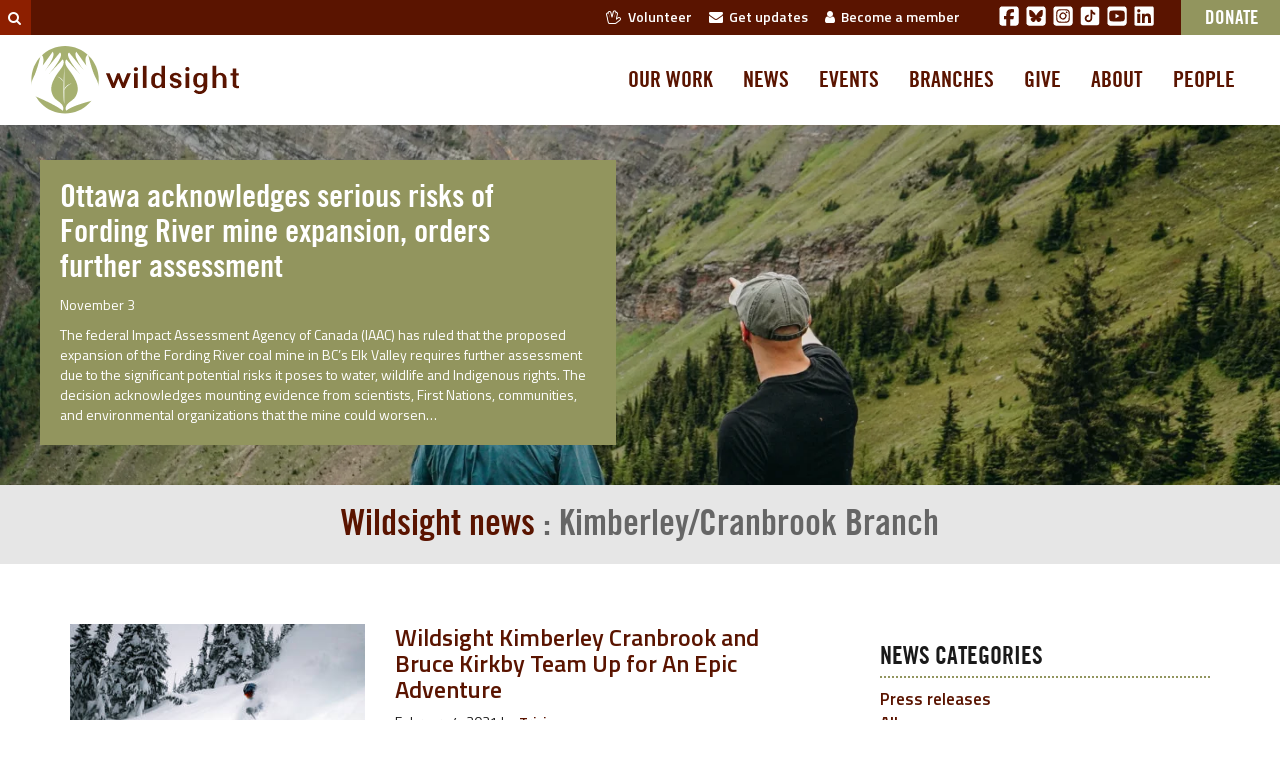

--- FILE ---
content_type: text/html; charset=UTF-8
request_url: https://wildsight.ca/category/kim-cran/page/8/
body_size: 12188
content:
<!doctype html>
<html class="no-js" lang="en-US" xmlns:og="http://ogp.me/ns#" xmlns:fb="http://ogp.me/ns/fb#">
  <head><link rel="stylesheet" href="https://wildsight.ca/wp-content/cache/minify/1/7213c.default.include.699608.css?x38905" media="all" />
<meta http-equiv="Content-Type" content="text/html; charset=utf-8">
  
  <meta http-equiv="x-ua-compatible" content="ie=edge">
  <meta name="viewport" content="width=device-width, initial-scale=1">

  <link rel="shortcut icon" href="/favicon.ico?x38905" >
	<link rel="preconnect" href="https://fonts.googleapis.com">
	<link rel="preconnect" href="https://fonts.gstatic.com" crossorigin>
	<link href="https://fonts.googleapis.com/css2?family=Titillium+Web:ital,wght@0,200;0,300;0,400;0,600;0,700;0,900;1,200;1,300;1,400;1,600;1,700&display=swap" rel="stylesheet">

    
    
  
  
  <link rel="icon" type="image/png" href="https://wildsight.ca/wp-content/themes/wildsight-sage/dist/images/favicon-96x96.png?x38905" sizes="96x96" />
  <link rel="icon" type="image/svg+xml" href="https://wildsight.ca/wp-content/themes/wildsight-sage/dist/images/favicon.svg?x38905" />
  <link rel="shortcut icon" href="https://wildsight.ca/wp-content/themes/wildsight-sage/dist/images/favicon.ico?x38905" />
  <link rel="apple-touch-icon" sizes="180x180" href="https://wildsight.ca/wp-content/themes/wildsight-sage/dist/images/apple-touch-icon.png?x38905" />
  <meta name="apple-mobile-web-app-title" content="Wildsight" />
  <link rel="manifest" href="https://wildsight.ca/wp-content/themes/wildsight-sage/dist/images/site.webmanifest" />
  <meta name="theme-color" content="#ffffff">
  
  <title>Kimberley/Cranbrook Branch &#8211; Page 8 &#8211; Wildsight</title>
<meta name='robots' content='max-image-preview:large' />
	<style>img:is([sizes="auto" i], [sizes^="auto," i]) { contain-intrinsic-size: 3000px 1500px }</style>
	<link rel='dns-prefetch' href='//www.googletagmanager.com' />
<link rel="alternate" type="application/rss+xml" title="Wildsight &raquo; Kimberley/Cranbrook Branch Category Feed" href="https://wildsight.ca/category/kim-cran/feed/" />
<style id='google-login-login-button-style-inline-css' type='text/css'>
.wp_google_login{clear:both;margin:40px auto 0}.wp_google_login.hidden{display:none}.wp_google_login__divider{position:relative;text-align:center}.wp_google_login__divider:before{background-color:#e1e2e2;content:"";height:1px;left:0;position:absolute;top:8px;width:100%}.wp_google_login__divider span{background-color:#fff;color:#e1e2e2;font-size:14px;padding-left:8px;padding-right:8px;position:relative;text-transform:uppercase;z-index:2}.wp_google_login__button-container{margin-top:10px}.wp_google_login__button{background-color:#fff;border:solid #ccced0;border-radius:4px;border-width:1px 1px 2px;box-sizing:border-box;color:#3d4145;cursor:pointer;display:block;font-size:14px;font-weight:500;line-height:25px;margin:0;outline:0;overflow:hidden;padding:10px 15px;text-align:center;text-decoration:none;text-overflow:ellipsis;width:100%}.wp_google_login__button:hover{color:#3d4145}.wp_google_login__google-icon{background:url(/wp-content/plugins/login-with-google/assets/build/blocks/login-button/../images/google_light.e4cbcb9b.png) no-repeat 50%;background-size:contain;display:inline-block;height:25px;margin-right:10px;vertical-align:middle;width:25px}

</style>
<link rel='stylesheet' id='wpos-font-awesome-css' href='https://wildsight.ca/wp-content/plugins/timeline-and-history-slider-pro/assets/css/font-awesome.min.css?x38905' type='text/css' media='all' />
<link rel='stylesheet' id='wpos-slick-style-css' href='https://wildsight.ca/wp-content/plugins/timeline-and-history-slider-pro/assets/css/slick.css?x38905' type='text/css' media='all' />
<link rel='stylesheet' id='wphts-pro-public-style-css' href='https://wildsight.ca/wp-content/plugins/timeline-and-history-slider-pro/assets/css/wphtsp-pro-public.min.css?x38905' type='text/css' media='all' />
<link rel='stylesheet' id='sage_css-css' href='https://wildsight.ca/wp-content/themes/wildsight-sage/dist/styles/main.css?x38905' type='text/css' media='all' />

<!-- Google tag (gtag.js) snippet added by Site Kit -->
<!-- Google Analytics snippet added by Site Kit -->
<script type="text/javascript" src="https://www.googletagmanager.com/gtag/js?id=G-9G2FP8W86L" id="google_gtagjs-js" async></script>
<script type="text/javascript" id="google_gtagjs-js-after">
/* <![CDATA[ */
window.dataLayer = window.dataLayer || [];function gtag(){dataLayer.push(arguments);}
gtag("set","linker",{"domains":["wildsight.ca"]});
gtag("js", new Date());
gtag("set", "developer_id.dZTNiMT", true);
gtag("config", "G-9G2FP8W86L");
/* ]]> */
</script>
<script type="text/javascript" src="https://wildsight.ca/wp-includes/js/jquery/jquery.min.js?x38905" id="jquery-core-js"></script>
<link rel="https://api.w.org/" href="https://wildsight.ca/wp-json/" /><link rel="alternate" title="JSON" type="application/json" href="https://wildsight.ca/wp-json/wp/v2/categories/4" /><link rel="EditURI" type="application/rsd+xml" title="RSD" href="https://wildsight.ca/xmlrpc.php?rsd" />
<meta name="generator" content="WordPress 6.8.3" />
<meta name="generator" content="Site Kit by Google 1.165.0" /><meta name="generator" content="performance-lab 4.0.0; plugins: speculation-rules, webp-uploads">
<meta name="generator" content="webp-uploads 2.6.0">
<meta name="generator" content="speculation-rules 1.6.0">
<meta name="google-site-verification" content="KtHh-00JImoYkVeChOeRg2pP7UDw0mvUPU0VsEgaSxk"><style type="text/css">.recentcomments a{display:inline !important;padding:0 !important;margin:0 !important;}</style>
<!-- START - Open Graph and Twitter Card Tags 3.3.7 -->
 <!-- Facebook Open Graph -->
  <meta property="og:locale" content="en_US"/>
  <meta property="og:site_name" content="Wildsight"/>
  <meta property="og:title" content="Kimberley/Cranbrook Branch"/>
  <meta property="og:url" content="https://wildsight.ca/category/kim-cran/"/>
  <meta property="og:type" content="article"/>
  <meta property="og:description" content="Wildsight defends wild places and wildlife, protects clean water and builds sustainable communities in the BC Rockies and Columbia Mountains."/>
  <meta property="og:image" content="https://wildsight.ca/wp-content/uploads/2015/11/BK08-20080920-C4-095.jpg"/>
  <meta property="og:image:url" content="https://wildsight.ca/wp-content/uploads/2015/11/BK08-20080920-C4-095.jpg"/>
  <meta property="og:image:secure_url" content="https://wildsight.ca/wp-content/uploads/2015/11/BK08-20080920-C4-095.jpg"/>
  <meta property="og:image:width" content="2048"/>
  <meta property="og:image:height" content="1371"/>
 <!-- Google+ / Schema.org -->
 <!-- Twitter Cards -->
  <meta name="twitter:card" content="summary_large_image"/>
  <meta name="twitter:site" content="@wildsight"/>
 <!-- SEO -->
  <link rel="canonical" href="https://wildsight.ca/category/kim-cran/"/>
 <!-- Misc. tags -->
 <!-- is_category -->
<!-- END - Open Graph and Twitter Card Tags 3.3.7 -->
	
</head>
  <body class="archive paged category category-kim-cran category-4 paged-8 category-paged-8 wp-theme-wildsight-sage sidebar-primary">

    <!--[if lt IE 9]>
      <div class="alert alert-warning">
        You are using an <strong>outdated</strong> browser. Please <a href="http://browsehappy.com/">upgrade your browser</a> to improve your experience.      </div>
    <![endif]-->
    <header class="eyebrow hidden-xs" role="banner">
  <div class="search-eyebrow dormant"><form role="search" method="get" class="search-form form-inline" action="https://wildsight.ca/">
  <label class="sr-only" for="s">Search for:</label>
  <div class="input-group">
    <input type="search" value="" name="s" id="s" class="search-field form-control" placeholder="Search Wildsight" required>
    <span class="input-group-btn">
      <button type="submit" class="search-submit btn btn-default"><i class="fa fa-search"></i></button>
    </span>
  </div>
</form>
</div>
  

  <div class="eyebrow-navcontent">

    <div class="eyebrow-links">
      <ul>
        <li><a href="https://wildsight.ca/volunteer/"><i class="fa fa-hand-spock-o hidden-sm hidden-xs"></i>&nbsp;&nbsp;Volunteer</a></li>
        <li><a href="https://wildsight.ca/updates/"><i class="fa fa-envelope hidden-sm hidden-xs"></i>&nbsp;&nbsp;Get updates </a></li>
        <li><a href="https://secure.wildsight.ca/civicrm/contribute/transact?reset=1&id=7&source=Website%20-%20Menu%20link" target="_blank"><i class="fa fa-user hidden-sm hidden-xs"></i>&nbsp;&nbsp;Become a member</a></li>
      </ul>
    </div>

    <div class="eyebrow-social-links">

      <a href="https://www.facebook.com/wildsight" target="_blank" class="soclink"><svg xmlns="http://www.w3.org/2000/svg" viewBox="0 0 448 512"><path fill="white" d="M64 32C28.7 32 0 60.7 0 96V416c0 35.3 28.7 64 64 64h98.2V334.2H109.4V256h52.8V222.3c0-87.1 39.4-127.5 125-127.5c16.2 0 44.2 3.2 55.7 6.4V172c-6-.6-16.5-1-29.6-1c-42 0-58.2 15.9-58.2 57.2V256h83.6l-14.4 78.2H255V480H384c35.3 0 64-28.7 64-64V96c0-35.3-28.7-64-64-64H64z"/></svg></a>
      <a href="https://bsky.app/profile/wildsight.bsky.social" target="_blank"  class="soclink"><svg xmlns="http://www.w3.org/2000/svg" viewBox="0 0 448 512"><path fill="white" d="M64 32C28.7 32 0 60.7 0 96L0 416c0 35.3 28.7 64 64 64l320 0c35.3 0 64-28.7 64-64l0-320c0-35.3-28.7-64-64-64L64 32zM224 247.4c14.5-30 54-85.8 90.7-113.3c26.5-19.9 69.3-35.2 69.3 13.7c0 9.8-5.6 82.1-8.9 93.8c-11.4 40.8-53 51.2-90 44.9c64.7 11 81.2 47.5 45.6 84c-67.5 69.3-97-17.4-104.6-39.6c0 0 0 0 0 0l-.3-.9c-.9-2.6-1.4-4.1-1.8-4.1s-.9 1.5-1.8 4.1c-.1 .3-.2 .6-.3 .9c0 0 0 0 0 0c-7.6 22.2-37.1 108.8-104.6 39.6c-35.5-36.5-19.1-73 45.6-84c-37 6.3-78.6-4.1-90-44.9c-3.3-11.7-8.9-84-8.9-93.8c0-48.9 42.9-33.5 69.3-13.7c36.7 27.5 76.2 83.4 90.7 113.3z"/></svg></a>
      <a href="https://instagram.com/wildinsight/" target="_blank" class="soclink"><svg xmlns="http://www.w3.org/2000/svg" viewBox="0 0 448 512"><path fill="white" d="M194.4 211.7a53.3 53.3 0 1 0 59.3 88.7 53.3 53.3 0 1 0 -59.3-88.7zm142.3-68.4c-5.2-5.2-11.5-9.3-18.4-12c-18.1-7.1-57.6-6.8-83.1-6.5c-4.1 0-7.9 .1-11.2 .1c-3.3 0-7.2 0-11.4-.1c-25.5-.3-64.8-.7-82.9 6.5c-6.9 2.7-13.1 6.8-18.4 12s-9.3 11.5-12 18.4c-7.1 18.1-6.7 57.7-6.5 83.2c0 4.1 .1 7.9 .1 11.1s0 7-.1 11.1c-.2 25.5-.6 65.1 6.5 83.2c2.7 6.9 6.8 13.1 12 18.4s11.5 9.3 18.4 12c18.1 7.1 57.6 6.8 83.1 6.5c4.1 0 7.9-.1 11.2-.1c3.3 0 7.2 0 11.4 .1c25.5 .3 64.8 .7 82.9-6.5c6.9-2.7 13.1-6.8 18.4-12s9.3-11.5 12-18.4c7.2-18 6.8-57.4 6.5-83c0-4.2-.1-8.1-.1-11.4s0-7.1 .1-11.4c.3-25.5 .7-64.9-6.5-83l0 0c-2.7-6.9-6.8-13.1-12-18.4zm-67.1 44.5A82 82 0 1 1 178.4 324.2a82 82 0 1 1 91.1-136.4zm29.2-1.3c-3.1-2.1-5.6-5.1-7.1-8.6s-1.8-7.3-1.1-11.1s2.6-7.1 5.2-9.8s6.1-4.5 9.8-5.2s7.6-.4 11.1 1.1s6.5 3.9 8.6 7s3.2 6.8 3.2 10.6c0 2.5-.5 5-1.4 7.3s-2.4 4.4-4.1 6.2s-3.9 3.2-6.2 4.2s-4.8 1.5-7.3 1.5l0 0c-3.8 0-7.5-1.1-10.6-3.2zM448 96c0-35.3-28.7-64-64-64H64C28.7 32 0 60.7 0 96V416c0 35.3 28.7 64 64 64H384c35.3 0 64-28.7 64-64V96zM357 389c-18.7 18.7-41.4 24.6-67 25.9c-26.4 1.5-105.6 1.5-132 0c-25.6-1.3-48.3-7.2-67-25.9s-24.6-41.4-25.8-67c-1.5-26.4-1.5-105.6 0-132c1.3-25.6 7.1-48.3 25.8-67s41.5-24.6 67-25.8c26.4-1.5 105.6-1.5 132 0c25.6 1.3 48.3 7.1 67 25.8s24.6 41.4 25.8 67c1.5 26.3 1.5 105.4 0 131.9c-1.3 25.6-7.1 48.3-25.8 67z"/></svg></a>
      <a href="https://www.tiktok.com/@wildsight_" target="_blank" class="soclink"><svg xmlns="http://www.w3.org/2000/svg" viewBox="0 0 50 50">
    <path fill="white" d="M41,4H9C6.243,4,4,6.243,4,9v32c0,2.757,2.243,5,5,5h32c2.757,0,5-2.243,5-5V9C46,6.243,43.757,4,41,4z M37.006,22.323 c-0.227,0.021-0.457,0.035-0.69,0.035c-2.623,0-4.928-1.349-6.269-3.388c0,5.349,0,11.435,0,11.537c0,4.709-3.818,8.527-8.527,8.527 s-8.527-3.818-8.527-8.527s3.818-8.527,8.527-8.527c0.178,0,0.352,0.016,0.527,0.027v4.202c-0.175-0.021-0.347-0.053-0.527-0.053 c-2.404,0-4.352,1.948-4.352,4.352s1.948,4.352,4.352,4.352s4.527-1.894,4.527-4.298c0-0.095,0.042-19.594,0.042-19.594h4.016 c0.378,3.591,3.277,6.425,6.901,6.685V22.323z"></path>
</svg></a>
      <a href="https://www.youtube.com/@wildsight_" target="_blank" class="soclink"><svg xmlns="http://www.w3.org/2000/svg" viewBox="0 0 448 512"><path fill="white" d="M282 256.2l-95.2-54.1V310.3L282 256.2zM384 32H64C28.7 32 0 60.7 0 96V416c0 35.3 28.7 64 64 64H384c35.3 0 64-28.7 64-64V96c0-35.3-28.7-64-64-64zm14.4 136.1c7.6 28.6 7.6 88.2 7.6 88.2s0 59.6-7.6 88.1c-4.2 15.8-16.5 27.7-32.2 31.9C337.9 384 224 384 224 384s-113.9 0-142.2-7.6c-15.7-4.2-28-16.1-32.2-31.9C42 315.9 42 256.3 42 256.3s0-59.7 7.6-88.2c4.2-15.8 16.5-28.2 32.2-32.4C110.1 128 224 128 224 128s113.9 0 142.2 7.7c15.7 4.2 28 16.6 32.2 32.4z"/></svg></a>
      <a href="https://ca.linkedin.com/company/wildsight" target="_blank" class="soclink"><svg xmlns="http://www.w3.org/2000/svg" viewBox="0 0 448 512"><path fill="white" d="M416 32H31.9C14.3 32 0 46.5 0 64.3v383.4C0 465.5 14.3 480 31.9 480H416c17.6 0 32-14.5 32-32.3V64.3c0-17.8-14.4-32.3-32-32.3zM135.4 416H69V202.2h66.5V416zm-33.2-243c-21.3 0-38.5-17.3-38.5-38.5S80.9 96 102.2 96c21.2 0 38.5 17.3 38.5 38.5 0 21.3-17.2 38.5-38.5 38.5zm282.1 243h-66.4V312c0-24.8-.5-56.7-34.5-56.7-34.6 0-39.9 27-39.9 54.9V416h-66.4V202.2h63.7v29.2h.9c8.9-16.8 30.6-34.5 62.9-34.5 67.2 0 79.7 44.3 79.7 101.9V416z"/></svg></a>

    </div>

    <div class="eyebrow-donate">
          <a href="https://secure.wildsight.ca/civicrm/contribute/transact?reset=1&amp;id=11&amp;source=Website%20-%20Branch%20Blog%20list%20Menu%20link" target="_blank" class="eyebrow-donate-button">Donate</a>
    </div>

  </div>
</header>
<header class="header-primary " role="banner" data-spy="affix" data-offset-top="100">
  <!-- <div class="container"> -->

    <div class="navbar-fixedcontent">
      <a class="sitelogo-link" href="https://wildsight.ca/" title="Wildsight">
        <img class="sitelogo" src="https://wildsight.ca/wp-content/themes/wildsight-sage/dist/images/logo-primary.svg?x38905" alt="Wildsight" width="213" height="70">
        <img class="sitelogo-sm" src="https://wildsight.ca/wp-content/themes/wildsight-sage/dist/images/logo-primarytextonly.svg?x38905" alt="Wildsight" width="93" height="20">
      </a>
    </div>

    <nav class="navbar-content-primary">
      <div class="menu-primary-navigation-container"><ul id="menu-primary-navigation" class="nav navbar-nav wild-nav-primary"><li id="menu-item-184" class="menu-item menu-item-type-custom menu-item-object-custom menu-item-184"><a title="Our work" href="/programs">Our work</a></li>
<li id="menu-item-104" class="menu-item menu-item-type-post_type menu-item-object-page current_page_parent menu-item-104"><a title="News" href="https://wildsight.ca/news/">News</a></li>
<li id="menu-item-145" class="menu-item menu-item-type-custom menu-item-object-custom menu-item-145"><a title="Events" href="/events">Events</a></li>
<li id="menu-item-105" class="menu-item menu-item-type-custom menu-item-object-custom menu-item-105"><a title="Branches" href="/branches">Branches</a></li>
<li id="menu-item-57693" class="menu-item menu-item-type-post_type menu-item-object-page menu-item-57693"><a title="Give" href="https://wildsight.ca/about/support/">Give</a></li>
<li id="menu-item-103" class="menu-item menu-item-type-post_type menu-item-object-page menu-item-103"><a title="About" href="https://wildsight.ca/about/">About</a></li>
<li id="menu-item-398" class="menu-item menu-item-type-post_type menu-item-object-page menu-item-398"><a title="People" href="https://wildsight.ca/people/">People</a></li>
</ul></div>    </nav>
  <!-- </div> -->
</header><header class="header-mobile " role="banner" >
  <!-- <div class="container"> -->

    <div class="navbar-fixedcontent-mobile clearfix">
      <a class="sitelogo-link pull-left" href="https://wildsight.ca/" title="Wildsight">
        <img class="sitelogo" src="https://wildsight.ca/wp-content/themes/wildsight-sage/dist/images/logo-primary.svg?x38905" alt="Wildsight" width="213" height="70">
      </a>

      <a class="pull-right mobile-navtoggle" data-toggle="collapse" href="#collapseMobileNav"><i class="fa fa-bars"></i></a>
    </div>

    <nav class="navbar-content-primary-mobile collapse clearfix" id="collapseMobileNav">
      <div class="primary">
      <div class="menu-primary-navigation-container"><ul id="menu-primary-navigation-1" class="nav navbar-nav wild-nav-primary"><li class="menu-item menu-item-type-custom menu-item-object-custom menu-item-184"><a title="Our work" href="/programs">Our work</a></li>
<li class="menu-item menu-item-type-post_type menu-item-object-page current_page_parent menu-item-104"><a title="News" href="https://wildsight.ca/news/">News</a></li>
<li class="menu-item menu-item-type-custom menu-item-object-custom menu-item-145"><a title="Events" href="/events">Events</a></li>
<li class="menu-item menu-item-type-custom menu-item-object-custom menu-item-105"><a title="Branches" href="/branches">Branches</a></li>
<li class="menu-item menu-item-type-post_type menu-item-object-page menu-item-57693"><a title="Give" href="https://wildsight.ca/about/support/">Give</a></li>
<li class="menu-item menu-item-type-post_type menu-item-object-page menu-item-103"><a title="About" href="https://wildsight.ca/about/">About</a></li>
<li class="menu-item menu-item-type-post_type menu-item-object-page menu-item-398"><a title="People" href="https://wildsight.ca/people/">People</a></li>
</ul></div>      </div>

      <div class="secondary visible-xs">
        

  <div class="eyebrow-navcontent">

    <div class="eyebrow-links">
      <ul>
        <li><a href="https://wildsight.ca/volunteer/"><i class="fa fa-hand-spock-o hidden-sm hidden-xs"></i>&nbsp;&nbsp;Volunteer</a></li>
        <li><a href="https://wildsight.ca/updates/"><i class="fa fa-envelope hidden-sm hidden-xs"></i>&nbsp;&nbsp;Get updates </a></li>
        <li><a href="https://secure.wildsight.ca/civicrm/contribute/transact?reset=1&id=7&source=Website%20-%20Menu%20link" target="_blank"><i class="fa fa-user hidden-sm hidden-xs"></i>&nbsp;&nbsp;Become a member</a></li>
      </ul>
    </div>

    <div class="eyebrow-social-links">

      <a href="https://www.facebook.com/wildsight" target="_blank" class="soclink"><svg xmlns="http://www.w3.org/2000/svg" viewBox="0 0 448 512"><path fill="white" d="M64 32C28.7 32 0 60.7 0 96V416c0 35.3 28.7 64 64 64h98.2V334.2H109.4V256h52.8V222.3c0-87.1 39.4-127.5 125-127.5c16.2 0 44.2 3.2 55.7 6.4V172c-6-.6-16.5-1-29.6-1c-42 0-58.2 15.9-58.2 57.2V256h83.6l-14.4 78.2H255V480H384c35.3 0 64-28.7 64-64V96c0-35.3-28.7-64-64-64H64z"/></svg></a>
      <a href="https://bsky.app/profile/wildsight.bsky.social" target="_blank"  class="soclink"><svg xmlns="http://www.w3.org/2000/svg" viewBox="0 0 448 512"><path fill="white" d="M64 32C28.7 32 0 60.7 0 96L0 416c0 35.3 28.7 64 64 64l320 0c35.3 0 64-28.7 64-64l0-320c0-35.3-28.7-64-64-64L64 32zM224 247.4c14.5-30 54-85.8 90.7-113.3c26.5-19.9 69.3-35.2 69.3 13.7c0 9.8-5.6 82.1-8.9 93.8c-11.4 40.8-53 51.2-90 44.9c64.7 11 81.2 47.5 45.6 84c-67.5 69.3-97-17.4-104.6-39.6c0 0 0 0 0 0l-.3-.9c-.9-2.6-1.4-4.1-1.8-4.1s-.9 1.5-1.8 4.1c-.1 .3-.2 .6-.3 .9c0 0 0 0 0 0c-7.6 22.2-37.1 108.8-104.6 39.6c-35.5-36.5-19.1-73 45.6-84c-37 6.3-78.6-4.1-90-44.9c-3.3-11.7-8.9-84-8.9-93.8c0-48.9 42.9-33.5 69.3-13.7c36.7 27.5 76.2 83.4 90.7 113.3z"/></svg></a>
      <a href="https://instagram.com/wildinsight/" target="_blank" class="soclink"><svg xmlns="http://www.w3.org/2000/svg" viewBox="0 0 448 512"><path fill="white" d="M194.4 211.7a53.3 53.3 0 1 0 59.3 88.7 53.3 53.3 0 1 0 -59.3-88.7zm142.3-68.4c-5.2-5.2-11.5-9.3-18.4-12c-18.1-7.1-57.6-6.8-83.1-6.5c-4.1 0-7.9 .1-11.2 .1c-3.3 0-7.2 0-11.4-.1c-25.5-.3-64.8-.7-82.9 6.5c-6.9 2.7-13.1 6.8-18.4 12s-9.3 11.5-12 18.4c-7.1 18.1-6.7 57.7-6.5 83.2c0 4.1 .1 7.9 .1 11.1s0 7-.1 11.1c-.2 25.5-.6 65.1 6.5 83.2c2.7 6.9 6.8 13.1 12 18.4s11.5 9.3 18.4 12c18.1 7.1 57.6 6.8 83.1 6.5c4.1 0 7.9-.1 11.2-.1c3.3 0 7.2 0 11.4 .1c25.5 .3 64.8 .7 82.9-6.5c6.9-2.7 13.1-6.8 18.4-12s9.3-11.5 12-18.4c7.2-18 6.8-57.4 6.5-83c0-4.2-.1-8.1-.1-11.4s0-7.1 .1-11.4c.3-25.5 .7-64.9-6.5-83l0 0c-2.7-6.9-6.8-13.1-12-18.4zm-67.1 44.5A82 82 0 1 1 178.4 324.2a82 82 0 1 1 91.1-136.4zm29.2-1.3c-3.1-2.1-5.6-5.1-7.1-8.6s-1.8-7.3-1.1-11.1s2.6-7.1 5.2-9.8s6.1-4.5 9.8-5.2s7.6-.4 11.1 1.1s6.5 3.9 8.6 7s3.2 6.8 3.2 10.6c0 2.5-.5 5-1.4 7.3s-2.4 4.4-4.1 6.2s-3.9 3.2-6.2 4.2s-4.8 1.5-7.3 1.5l0 0c-3.8 0-7.5-1.1-10.6-3.2zM448 96c0-35.3-28.7-64-64-64H64C28.7 32 0 60.7 0 96V416c0 35.3 28.7 64 64 64H384c35.3 0 64-28.7 64-64V96zM357 389c-18.7 18.7-41.4 24.6-67 25.9c-26.4 1.5-105.6 1.5-132 0c-25.6-1.3-48.3-7.2-67-25.9s-24.6-41.4-25.8-67c-1.5-26.4-1.5-105.6 0-132c1.3-25.6 7.1-48.3 25.8-67s41.5-24.6 67-25.8c26.4-1.5 105.6-1.5 132 0c25.6 1.3 48.3 7.1 67 25.8s24.6 41.4 25.8 67c1.5 26.3 1.5 105.4 0 131.9c-1.3 25.6-7.1 48.3-25.8 67z"/></svg></a>
      <a href="https://www.tiktok.com/@wildsight_" target="_blank" class="soclink"><svg xmlns="http://www.w3.org/2000/svg" viewBox="0 0 50 50">
    <path fill="white" d="M41,4H9C6.243,4,4,6.243,4,9v32c0,2.757,2.243,5,5,5h32c2.757,0,5-2.243,5-5V9C46,6.243,43.757,4,41,4z M37.006,22.323 c-0.227,0.021-0.457,0.035-0.69,0.035c-2.623,0-4.928-1.349-6.269-3.388c0,5.349,0,11.435,0,11.537c0,4.709-3.818,8.527-8.527,8.527 s-8.527-3.818-8.527-8.527s3.818-8.527,8.527-8.527c0.178,0,0.352,0.016,0.527,0.027v4.202c-0.175-0.021-0.347-0.053-0.527-0.053 c-2.404,0-4.352,1.948-4.352,4.352s1.948,4.352,4.352,4.352s4.527-1.894,4.527-4.298c0-0.095,0.042-19.594,0.042-19.594h4.016 c0.378,3.591,3.277,6.425,6.901,6.685V22.323z"></path>
</svg></a>
      <a href="https://www.youtube.com/@wildsight_" target="_blank" class="soclink"><svg xmlns="http://www.w3.org/2000/svg" viewBox="0 0 448 512"><path fill="white" d="M282 256.2l-95.2-54.1V310.3L282 256.2zM384 32H64C28.7 32 0 60.7 0 96V416c0 35.3 28.7 64 64 64H384c35.3 0 64-28.7 64-64V96c0-35.3-28.7-64-64-64zm14.4 136.1c7.6 28.6 7.6 88.2 7.6 88.2s0 59.6-7.6 88.1c-4.2 15.8-16.5 27.7-32.2 31.9C337.9 384 224 384 224 384s-113.9 0-142.2-7.6c-15.7-4.2-28-16.1-32.2-31.9C42 315.9 42 256.3 42 256.3s0-59.7 7.6-88.2c4.2-15.8 16.5-28.2 32.2-32.4C110.1 128 224 128 224 128s113.9 0 142.2 7.7c15.7 4.2 28 16.6 32.2 32.4z"/></svg></a>
      <a href="https://ca.linkedin.com/company/wildsight" target="_blank" class="soclink"><svg xmlns="http://www.w3.org/2000/svg" viewBox="0 0 448 512"><path fill="white" d="M416 32H31.9C14.3 32 0 46.5 0 64.3v383.4C0 465.5 14.3 480 31.9 480H416c17.6 0 32-14.5 32-32.3V64.3c0-17.8-14.4-32.3-32-32.3zM135.4 416H69V202.2h66.5V416zm-33.2-243c-21.3 0-38.5-17.3-38.5-38.5S80.9 96 102.2 96c21.2 0 38.5 17.3 38.5 38.5 0 21.3-17.2 38.5-38.5 38.5zm282.1 243h-66.4V312c0-24.8-.5-56.7-34.5-56.7-34.6 0-39.9 27-39.9 54.9V416h-66.4V202.2h63.7v29.2h.9c8.9-16.8 30.6-34.5 62.9-34.5 67.2 0 79.7 44.3 79.7 101.9V416z"/></svg></a>

    </div>

    <div class="eyebrow-donate">
          <a href="https://secure.wildsight.ca/civicrm/contribute/transact?reset=1&amp;id=11&amp;source=Website%20-%20Branch%20Blog%20list%20Menu%20link" target="_blank" class="eyebrow-donate-button">Donate</a>
    </div>

  </div>
      </div>
    </nav>
  <!-- </div> -->
</header>

    <div class="wrap " role="document">
      <!-- <div class="content row"> -->
        <main class="main-wildsight" role="main" >
          
  
<div class="bloghero-wrapper clearfix">
  <a href="https://wildsight.ca/2025/11/03/ottawa-acknowledges-serious-risks-of-fording-river-mine-expansion-orders-further-assessment/" class="col-sm-12 hero hero-lg">
	<picture>
		<source media="(max-width: 767px)" srcset="https://wildsight.ca/wp-content/uploads/2025/07/6-Simon-and-Casey-on-Castle-Mountain-Siobhan-Williams-3-1-945x630.webp 945w, https://wildsight.ca/wp-content/uploads/2025/07/6-Simon-and-Casey-on-Castle-Mountain-Siobhan-Williams-3-1-360x240.webp 360w, https://wildsight.ca/wp-content/uploads/2025/07/6-Simon-and-Casey-on-Castle-Mountain-Siobhan-Williams-3-1-750x500.webp 750w, https://wildsight.ca/wp-content/uploads/2025/07/6-Simon-and-Casey-on-Castle-Mountain-Siobhan-Williams-3-1-150x100.webp 150w, https://wildsight.ca/wp-content/uploads/2025/07/6-Simon-and-Casey-on-Castle-Mountain-Siobhan-Williams-3-1-768x512.webp 768w, https://wildsight.ca/wp-content/uploads/2025/07/6-Simon-and-Casey-on-Castle-Mountain-Siobhan-Williams-3-1-2048x1365.webp 2048w, https://wildsight.ca/wp-content/uploads/2025/07/6-Simon-and-Casey-on-Castle-Mountain-Siobhan-Williams-3-1-1320x880.webp 1320w">
		<img width="2000" height="660" src="https://wildsight.ca/wp-content/uploads/2025/07/6-Simon-and-Casey-on-Castle-Mountain-Siobhan-Williams-3-1-2000x660.webp?x38905" class="img-responsive-grow hero-image-full background-position-center wp-post-image" alt="Ottawa acknowledges serious risks of Fording River mine expansion, orders further assessment" sizes="100vw" decoding="async" fetchpriority="high" srcset="https://wildsight.ca/wp-content/uploads/2025/07/6-Simon-and-Casey-on-Castle-Mountain-Siobhan-Williams-3-1-2000x660.webp 2000w, https://wildsight.ca/wp-content/uploads/2025/07/6-Simon-and-Casey-on-Castle-Mountain-Siobhan-Williams-3-1-1440x475.webp 1440w, https://wildsight.ca/wp-content/uploads/2025/07/6-Simon-and-Casey-on-Castle-Mountain-Siobhan-Williams-3-1-828x273.webp 828w" />	</picture>
    <div class="herocontent">
      <h2 class='hero-headline post-title-long'>Ottawa acknowledges serious risks of Fording River mine expansion, orders further assessment</h2>
      <div class="datestring hidden-xs">
                <time class="datestring hidden-xs">November 3</time>
      </div>
      <div class="hero-description hidden-xs">The federal Impact Assessment Agency of Canada (IAAC) has ruled that the proposed expansion of the Fording River coal mine in BC’s Elk Valley requires further assessment due to the significant potential risks it poses to water, wildlife and Indigenous rights.  The decision acknowledges mounting evidence from scientists, First Nations, communities, and environmental organizations that the mine could worsen&hellip;</div>
    </div>
  </a>
</div>
<div class="hero-undertitle">
  <div class="container">
  <h1>Wildsight news
          <span class="cat-title" style="color:#666;">: Kimberley/Cranbrook Branch</span>      </h1>
  </div>
</div>

<div class="container">

  <div class="row">
    

    <section class="postlisting-vertical primary">
      
              <article class="row post-24458 post type-post status-publish format-standard has-post-thumbnail hentry category-kim-cran">

  <div class="article-thumbnail">
    <a href="https://wildsight.ca/2021/02/04/wildsight-kimberley-cranbrook-and-bruce-kirkby-team-up-for-an-epic-adventure/" aria-label="Read more about Wildsight Kimberley Cranbrook and Bruce Kirkby Team Up for An Epic Adventure">
          <img width="740" height="490" src="https://wildsight.ca/wp-content/uploads/2021/02/CHARGE-2_02-740x490.jpg?x38905" class="img-responsive wp-post-image" alt="" sizes="(max-width: 767px) 100vw, 360px" decoding="async" srcset="https://wildsight.ca/wp-content/uploads/2021/02/CHARGE-2_02-740x490.jpg 740w, https://wildsight.ca/wp-content/uploads/2021/02/CHARGE-2_02-500x330.jpg 500w, https://wildsight.ca/wp-content/uploads/2021/02/CHARGE-2_02-370x245.jpg 370w" />        <a href="https://wildsight.ca/2021/02/04/wildsight-kimberley-cranbrook-and-bruce-kirkby-team-up-for-an-epic-adventure/">
  </div>

  <div class="article-info">
    <header>
      <h2 class="entry-title"><a href="https://wildsight.ca/2021/02/04/wildsight-kimberley-cranbrook-and-bruce-kirkby-team-up-for-an-epic-adventure/">Wildsight Kimberley Cranbrook and Bruce Kirkby Team Up for An Epic Adventure</a></h2>
        <time class="updated" datetime="2021-02-04T08:00:03-07:00">February 4, 2021</time>
  <span class="byline author vcard">by <a href="https://wildsight.ca/author/courtenay/" rel="author" class="fn">Trixie</a></span>


    </header>
    <div class="entry-summary">
      Banff Centre Mountain Film Festival World Tour is hitting the virtual road and heading to living rooms in Kimberley and Cranbrook.    </div>
  </div>

  <div class="col-sm-12"><hr></div>


</article>
              <article class="row post-23714 post type-post status-publish format-standard has-post-thumbnail hentry category-kim-cran">

  <div class="article-thumbnail">
    <a href="https://wildsight.ca/2021/01/13/whats-your-vision-for-2021/" aria-label="Read more about What&#8217;s Your Vision for 2021?">
          <img width="740" height="490" src="https://wildsight.ca/wp-content/uploads/2021/01/16-x-9-2020-Highlights-Bruce-Kirkby-DSC_0135-740x490.jpg?x38905" class="img-responsive wp-post-image" alt="" sizes="(max-width: 767px) 100vw, 360px" decoding="async" srcset="https://wildsight.ca/wp-content/uploads/2021/01/16-x-9-2020-Highlights-Bruce-Kirkby-DSC_0135-740x490.jpg 740w, https://wildsight.ca/wp-content/uploads/2021/01/16-x-9-2020-Highlights-Bruce-Kirkby-DSC_0135-500x330.jpg 500w, https://wildsight.ca/wp-content/uploads/2021/01/16-x-9-2020-Highlights-Bruce-Kirkby-DSC_0135-370x245.jpg 370w" />        <a href="https://wildsight.ca/2021/01/13/whats-your-vision-for-2021/">
  </div>

  <div class="article-info">
    <header>
      <h2 class="entry-title"><a href="https://wildsight.ca/2021/01/13/whats-your-vision-for-2021/">What&#8217;s Your Vision for 2021?</a></h2>
        <time class="updated" datetime="2021-01-13T17:04:03-07:00">January 13, 2021</time>
  <span class="byline author vcard">by <a href="https://wildsight.ca/andrea-chapman/" rel="author" class="fn">Andrea Chapman</a></span>


    </header>
    <div class="entry-summary">
      Wildsight Kimberley Cranbrook is excited to learn what matters most to you as we set our vision for 2021. Please fill in the survey below, and stay tuned in February when we announce our 2021 road map.    </div>
  </div>

  <div class="col-sm-12"><hr></div>


</article>
              <article class="row post-22963 post type-post status-publish format-standard has-post-thumbnail hentry category-kim-cran">

  <div class="article-thumbnail">
    <a href="https://wildsight.ca/2020/11/26/banff-centre-mountain-film-festival-world-tour-comes-to-kimberley-and-cranbrook/" aria-label="Read more about Banff Centre Mountain Film Festival World Tour Hits the Virtual Road">
          <img width="740" height="490" src="https://wildsight.ca/wp-content/uploads/2020/11/Sam_Favret_NaturalMystic_PHOTOS_6016x3200_image-000026_ccMaximeMoulin-HensliSage-AlexBlaise-FredRousseau-740x490.jpeg?x38905" class="img-responsive wp-post-image" alt="" sizes="auto, (max-width: 767px) 100vw, 360px" decoding="async" loading="lazy" srcset="https://wildsight.ca/wp-content/uploads/2020/11/Sam_Favret_NaturalMystic_PHOTOS_6016x3200_image-000026_ccMaximeMoulin-HensliSage-AlexBlaise-FredRousseau-740x490.jpeg 740w, https://wildsight.ca/wp-content/uploads/2020/11/Sam_Favret_NaturalMystic_PHOTOS_6016x3200_image-000026_ccMaximeMoulin-HensliSage-AlexBlaise-FredRousseau-500x330.jpeg 500w, https://wildsight.ca/wp-content/uploads/2020/11/Sam_Favret_NaturalMystic_PHOTOS_6016x3200_image-000026_ccMaximeMoulin-HensliSage-AlexBlaise-FredRousseau-370x245.jpeg 370w" />        <a href="https://wildsight.ca/2020/11/26/banff-centre-mountain-film-festival-world-tour-comes-to-kimberley-and-cranbrook/">
  </div>

  <div class="article-info">
    <header>
      <h2 class="entry-title"><a href="https://wildsight.ca/2020/11/26/banff-centre-mountain-film-festival-world-tour-comes-to-kimberley-and-cranbrook/">Banff Centre Mountain Film Festival World Tour Hits the Virtual Road</a></h2>
        <time class="updated" datetime="2020-11-26T08:00:04-07:00">November 26, 2020</time>
  <span class="byline author vcard">by <a href="https://wildsight.ca/author/courtenay/" rel="author" class="fn">Trixie</a></span>


    </header>
    <div class="entry-summary">
      Banff Centre Mountain Film Festival World Tour is hitting the virtual road and heading to living rooms in Kimberley and Cranbrook.    </div>
  </div>

  <div class="col-sm-12"><hr></div>


</article>
              <article class="row post-18917 post type-post status-publish format-standard has-post-thumbnail hentry category-purcellscolumbias category-conservation category-kim-cran">

  <div class="article-thumbnail">
    <a href="https://wildsight.ca/2020/06/10/jet-boats-unsafe-on-st-mary-river/" aria-label="Read more about Jet boats unsafe on St. Mary River">
          <img width="740" height="490" src="https://wildsight.ca/wp-content/uploads/2020/06/MJR072009_FH0116-740x490.jpg?x38905" class="img-responsive wp-post-image" alt="" sizes="auto, (max-width: 767px) 100vw, 360px" decoding="async" loading="lazy" srcset="https://wildsight.ca/wp-content/uploads/2020/06/MJR072009_FH0116-740x490.jpg 740w, https://wildsight.ca/wp-content/uploads/2020/06/MJR072009_FH0116-150x100.jpg 150w, https://wildsight.ca/wp-content/uploads/2020/06/MJR072009_FH0116-500x330.jpg 500w, https://wildsight.ca/wp-content/uploads/2020/06/MJR072009_FH0116-370x245.jpg 370w" />        <a href="https://wildsight.ca/2020/06/10/jet-boats-unsafe-on-st-mary-river/">
  </div>

  <div class="article-info">
    <header>
      <h2 class="entry-title"><a href="https://wildsight.ca/2020/06/10/jet-boats-unsafe-on-st-mary-river/">Jet boats unsafe on St. Mary River</a></h2>
        <time class="updated" datetime="2020-06-10T15:15:35-06:00">June 10, 2020</time>
  <span class="byline author vcard">by <a href="https://wildsight.ca/author/wildsight/" rel="author" class="fn">Wildsight</a></span>


    </header>
    <div class="entry-summary">
      The use of jet boats in the St Mary River near Kimberley is not a new controversy. But it reflects the growing tensions over how we as individuals and as a community interact with our natural environment.    </div>
  </div>

  <div class="col-sm-12"><hr></div>


</article>
              <article class="row post-17639 post type-post status-publish format-standard has-post-thumbnail hentry category-creston category-elk-valley category-invermere category-kim-cran">

  <div class="article-thumbnail">
    <a href="https://wildsight.ca/2020/04/29/citizen-science-fun-for-everyone-bumble-bee-watch/" aria-label="Read more about Citizen Science- Fun for Everyone! Bumble Bee Watch">
          <img width="740" height="490" src="https://wildsight.ca/wp-content/uploads/2020/04/jason-bishop-H5pjrYSOwqQ-unsplash-scaled-740x490.jpg?x38905" class="img-responsive wp-post-image" alt="" sizes="auto, (max-width: 767px) 100vw, 360px" decoding="async" loading="lazy" srcset="https://wildsight.ca/wp-content/uploads/2020/04/jason-bishop-H5pjrYSOwqQ-unsplash-scaled-740x490.jpg 740w, https://wildsight.ca/wp-content/uploads/2020/04/jason-bishop-H5pjrYSOwqQ-unsplash-scaled-300x200.jpg 300w, https://wildsight.ca/wp-content/uploads/2020/04/jason-bishop-H5pjrYSOwqQ-unsplash-scaled-150x100.jpg 150w, https://wildsight.ca/wp-content/uploads/2020/04/jason-bishop-H5pjrYSOwqQ-unsplash-scaled-500x330.jpg 500w, https://wildsight.ca/wp-content/uploads/2020/04/jason-bishop-H5pjrYSOwqQ-unsplash-scaled-370x245.jpg 370w" />        <a href="https://wildsight.ca/2020/04/29/citizen-science-fun-for-everyone-bumble-bee-watch/">
  </div>

  <div class="article-info">
    <header>
      <h2 class="entry-title"><a href="https://wildsight.ca/2020/04/29/citizen-science-fun-for-everyone-bumble-bee-watch/">Citizen Science- Fun for Everyone! Bumble Bee Watch</a></h2>
        <time class="updated" datetime="2020-04-29T14:20:45-06:00">April 29, 2020</time>
  <span class="byline author vcard">by <a href="https://wildsight.ca/melissa-flint/" rel="author" class="fn">Melissa Flint</a></span>


    </header>
    <div class="entry-summary">
      Here is another citizen science project you can do from home! Bumblebee watching  As the days grow warmer, you will start seeing more and more pollinators. You might be surprised with how many types of insects visit your backyard.    </div>
  </div>

  <div class="col-sm-12"><hr></div>


</article>
              <article class="row post-17472 post type-post status-publish format-standard has-post-thumbnail hentry category-creston category-elk-valley category-invermere category-kim-cran">

  <div class="article-thumbnail">
    <a href="https://wildsight.ca/2020/04/10/citizen-science-fun-for-everyone-plant-watching/" aria-label="Read more about Citizen Science- Fun for Everyone! Plant Watching">
          <img width="740" height="490" src="https://wildsight.ca/wp-content/uploads/2020/04/ezra-jeffrey-comeau-pfLyJGOeFaY-unsplash-740x490.jpg?x38905" class="img-responsive wp-post-image" alt="" sizes="auto, (max-width: 767px) 100vw, 360px" decoding="async" loading="lazy" srcset="https://wildsight.ca/wp-content/uploads/2020/04/ezra-jeffrey-comeau-pfLyJGOeFaY-unsplash-740x490.jpg 740w, https://wildsight.ca/wp-content/uploads/2020/04/ezra-jeffrey-comeau-pfLyJGOeFaY-unsplash-300x199.jpg 300w, https://wildsight.ca/wp-content/uploads/2020/04/ezra-jeffrey-comeau-pfLyJGOeFaY-unsplash-750x498.jpg 750w, https://wildsight.ca/wp-content/uploads/2020/04/ezra-jeffrey-comeau-pfLyJGOeFaY-unsplash-150x100.jpg 150w, https://wildsight.ca/wp-content/uploads/2020/04/ezra-jeffrey-comeau-pfLyJGOeFaY-unsplash-768x510.jpg 768w, https://wildsight.ca/wp-content/uploads/2020/04/ezra-jeffrey-comeau-pfLyJGOeFaY-unsplash-1536x1020.jpg 1536w, https://wildsight.ca/wp-content/uploads/2020/04/ezra-jeffrey-comeau-pfLyJGOeFaY-unsplash-2048x1360.jpg 2048w, https://wildsight.ca/wp-content/uploads/2020/04/ezra-jeffrey-comeau-pfLyJGOeFaY-unsplash-500x330.jpg 500w, https://wildsight.ca/wp-content/uploads/2020/04/ezra-jeffrey-comeau-pfLyJGOeFaY-unsplash-370x245.jpg 370w" />        <a href="https://wildsight.ca/2020/04/10/citizen-science-fun-for-everyone-plant-watching/">
  </div>

  <div class="article-info">
    <header>
      <h2 class="entry-title"><a href="https://wildsight.ca/2020/04/10/citizen-science-fun-for-everyone-plant-watching/">Citizen Science- Fun for Everyone! Plant Watching</a></h2>
        <time class="updated" datetime="2020-04-10T11:17:47-06:00">April 10, 2020</time>
  <span class="byline author vcard">by <a href="https://wildsight.ca/melissa-flint/" rel="author" class="fn">Melissa Flint</a></span>


    </header>
    <div class="entry-summary">
      Here is another citizen science project you can do from home.  See my first post about citizen science and bird watching if you missed it. Plant watching  Spring is the perfect time to watch the flowers grow! Plant phenology is&hellip;    </div>
  </div>

  <div class="col-sm-12"><hr></div>


</article>
              <article class="row post-17441 post type-post status-publish format-standard has-post-thumbnail hentry category-creston category-elk-valley category-invermere category-kim-cran">

  <div class="article-thumbnail">
    <a href="https://wildsight.ca/2020/04/03/citizen-science-fun-for-everyone-bird-watching/" aria-label="Read more about Citizen Science- Fun for Everyone! -Bird Watching">
          <img width="740" height="490" src="https://wildsight.ca/wp-content/uploads/2020/04/robert-thiemann-EBTtfKTNGAs-unsplash-740x490.jpg?x38905" class="img-responsive wp-post-image" alt="" sizes="auto, (max-width: 767px) 100vw, 360px" decoding="async" loading="lazy" srcset="https://wildsight.ca/wp-content/uploads/2020/04/robert-thiemann-EBTtfKTNGAs-unsplash-740x490.jpg 740w, https://wildsight.ca/wp-content/uploads/2020/04/robert-thiemann-EBTtfKTNGAs-unsplash-300x200.jpg 300w, https://wildsight.ca/wp-content/uploads/2020/04/robert-thiemann-EBTtfKTNGAs-unsplash-150x100.jpg 150w, https://wildsight.ca/wp-content/uploads/2020/04/robert-thiemann-EBTtfKTNGAs-unsplash-500x330.jpg 500w, https://wildsight.ca/wp-content/uploads/2020/04/robert-thiemann-EBTtfKTNGAs-unsplash-370x245.jpg 370w" />        <a href="https://wildsight.ca/2020/04/03/citizen-science-fun-for-everyone-bird-watching/">
  </div>

  <div class="article-info">
    <header>
      <h2 class="entry-title"><a href="https://wildsight.ca/2020/04/03/citizen-science-fun-for-everyone-bird-watching/">Citizen Science- Fun for Everyone! -Bird Watching</a></h2>
        <time class="updated" datetime="2020-04-03T14:08:16-06:00">April 3, 2020</time>
  <span class="byline author vcard">by <a href="https://wildsight.ca/melissa-flint/" rel="author" class="fn">Melissa Flint</a></span>


    </header>
    <div class="entry-summary">
      Here are some fun activities to do in your backyard while self-isolating for COVID-19. Look for plants, frogs, birds and bees! Citizen science is a way for you to learn more about plants and animals.    </div>
  </div>

  <div class="col-sm-12"><hr></div>


</article>
              <article class="row post-16968 post type-post status-publish format-standard has-post-thumbnail hentry category-conservation category-water category-sustainable-communities category-creston category-elk-valley category-golden category-invermere category-kim-cran category-uncategorized">

  <div class="article-thumbnail">
    <a href="https://wildsight.ca/2019/02/28/our-2018-annual-report/" aria-label="Read more about Our 2018 Annual Report">
          <img width="740" height="490" src="https://wildsight.ca/wp-content/uploads/2019/02/112-wideCMYK-740x490.jpg?x38905" class="img-responsive wp-post-image" alt="" sizes="auto, (max-width: 767px) 100vw, 360px" decoding="async" loading="lazy" srcset="https://wildsight.ca/wp-content/uploads/2019/02/112-wideCMYK-740x490.jpg 740w, https://wildsight.ca/wp-content/uploads/2019/02/112-wideCMYK-500x330.jpg 500w, https://wildsight.ca/wp-content/uploads/2019/02/112-wideCMYK-370x245.jpg 370w" />        <a href="https://wildsight.ca/2019/02/28/our-2018-annual-report/">
  </div>

  <div class="article-info">
    <header>
      <h2 class="entry-title"><a href="https://wildsight.ca/2019/02/28/our-2018-annual-report/">Our 2018 Annual Report</a></h2>
        <time class="updated" datetime="2019-02-28T14:00:40-07:00">February 28, 2019</time>
  <span class="byline author vcard">by <a href="https://wildsight.ca/author/wildsight/" rel="author" class="fn">Wildsight</a></span>


    </header>
    <div class="entry-summary">
      Join us in celebrating everything we’ve achieved together with our 2018 annual report. Take a look and read about what we accomplished together last year with our partners, members, donors and supporters.    </div>
  </div>

  <div class="col-sm-12"><hr></div>


</article>
              <article class="row post-13544 post type-post status-publish format-standard has-post-thumbnail hentry category-sustainable-communities category-kim-cran category-uncategorized">

  <div class="article-thumbnail">
    <a href="https://wildsight.ca/2019/01/07/work-with-us-kimberley-farmers-market-coordinator/" aria-label="Read more about Work With Us: Kimberley Farmers&#8217; Market Coordinator">
          <img width="740" height="490" src="https://wildsight.ca/wp-content/uploads/2019/01/UPLOADED-Kimberley-Farmers-Market-2017-SS-7-of-12-740x490.jpg?x38905" class="img-responsive wp-post-image" alt="" sizes="auto, (max-width: 767px) 100vw, 360px" decoding="async" loading="lazy" srcset="https://wildsight.ca/wp-content/uploads/2019/01/UPLOADED-Kimberley-Farmers-Market-2017-SS-7-of-12-740x490.jpg 740w, https://wildsight.ca/wp-content/uploads/2019/01/UPLOADED-Kimberley-Farmers-Market-2017-SS-7-of-12-300x200.jpg 300w, https://wildsight.ca/wp-content/uploads/2019/01/UPLOADED-Kimberley-Farmers-Market-2017-SS-7-of-12-150x100.jpg 150w, https://wildsight.ca/wp-content/uploads/2019/01/UPLOADED-Kimberley-Farmers-Market-2017-SS-7-of-12-500x330.jpg 500w, https://wildsight.ca/wp-content/uploads/2019/01/UPLOADED-Kimberley-Farmers-Market-2017-SS-7-of-12-370x245.jpg 370w" />        <a href="https://wildsight.ca/2019/01/07/work-with-us-kimberley-farmers-market-coordinator/">
  </div>

  <div class="article-info">
    <header>
      <h2 class="entry-title"><a href="https://wildsight.ca/2019/01/07/work-with-us-kimberley-farmers-market-coordinator/">Work With Us: Kimberley Farmers&#8217; Market Coordinator</a></h2>
        <time class="updated" datetime="2019-01-07T15:30:59-07:00">January 7, 2019</time>
  <span class="byline author vcard">by <a href="https://wildsight.ca/andrea-chapman/" rel="author" class="fn">Andrea Chapman</a></span>


    </header>
    <div class="entry-summary">
      Are you passionate about the role farmers’ markets play in local food sustainability? Do you have event planning/market experience and are looking for a part time opportunity that allows flexible hours? The Wildsight Kimberley/Cranbrook Branch is currently seeking&hellip;    </div>
  </div>

  <div class="col-sm-12"><hr></div>


</article>
              <article class="row post-13363 post type-post status-publish format-standard has-post-thumbnail hentry category-sustainable-communities category-kim-cran category-uncategorized">

  <div class="article-thumbnail">
    <a href="https://wildsight.ca/2018/12/12/plenty-of-options-for-driving-less/" aria-label="Read more about Plenty of Options for Driving Less">
          <img width="740" height="490" src="https://wildsight.ca/wp-content/uploads/2015/10/trees-fog-e1534279108188-740x490.jpg?x38905" class="img-responsive wp-post-image" alt="" sizes="auto, (max-width: 767px) 100vw, 360px" decoding="async" loading="lazy" srcset="https://wildsight.ca/wp-content/uploads/2015/10/trees-fog-e1534279108188-740x490.jpg 740w, https://wildsight.ca/wp-content/uploads/2015/10/trees-fog-e1534279108188-500x330.jpg 500w, https://wildsight.ca/wp-content/uploads/2015/10/trees-fog-e1534279108188-370x245.jpg 370w" />        <a href="https://wildsight.ca/2018/12/12/plenty-of-options-for-driving-less/">
  </div>

  <div class="article-info">
    <header>
      <h2 class="entry-title"><a href="https://wildsight.ca/2018/12/12/plenty-of-options-for-driving-less/">Plenty of Options for Driving Less</a></h2>
        <time class="updated" datetime="2018-12-12T13:26:53-07:00">December 12, 2018</time>
  <span class="byline author vcard">by <a href="https://wildsight.ca/andrea-chapman/" rel="author" class="fn">Andrea Chapman</a></span>


    </header>
    <div class="entry-summary">
      Lowering emissions. We have all thought about it, aspired to do it, and in some cases succeeded in changing our habits. With numerous alternative transportation options available in our region there are plenty of opportunities for driving less, sharing the&hellip;    </div>
  </div>

  <div class="col-sm-12"><hr></div>


</article>
      
      <div class="pagination_wrapper"><ul class="pagination">
<li><a href="https://wildsight.ca/category/kim-cran/page/7/" ><i class="fa fa-chevron-left"></i></a></li>
<li class="first"><a href="https://wildsight.ca/category/kim-cran/">1</a></li>
<li class="last"><a href="https://wildsight.ca/category/kim-cran/page/6/">6</a></li>
<li class="last"><a href="https://wildsight.ca/category/kim-cran/page/7/">7</a></li>
<li class="last active"><a href="https://wildsight.ca/category/kim-cran/page/8/">8</a></li>
<li class="last"><a href="https://wildsight.ca/category/kim-cran/page/9/">9</a></li>
<li class="last"><a href="https://wildsight.ca/category/kim-cran/page/10/">10</a></li>
<li><span class="btn disabled">…</span></li>
<li><a href="https://wildsight.ca/category/kim-cran/page/9/" ><i class="fa fa-chevron-right"></i></a></li>
</ul></div>
    </section>


    <aside class="sidebar-general">
  
<div class="sidebar-module hidden-xs" id="sidebar-module-category-nav">
  <h3>News Categories</h3>
  <ul class="catnav-sidebar">
    <li><a href="/pressreleases">Press releases</a></li>
    <li><a href="/news">All</a></li>
    	<li class="cat-item cat-item-13"><a href="https://wildsight.ca/category/conservation/">Conservation</a>
<ul class='children'>
	<li class="cat-item cat-item-230"><a href="https://wildsight.ca/category/conservation/recreation/">Recreation</a>
</li>
	<li class="cat-item cat-item-110"><a href="https://wildsight.ca/category/conservation/purcellscolumbias/">Purcells &amp; Columbias</a>
</li>
	<li class="cat-item cat-item-109"><a href="https://wildsight.ca/category/conservation/southernrockies/">Southern Rockies</a>
</li>
	<li class="cat-item cat-item-108"><a href="https://wildsight.ca/category/conservation/forests/">Forests</a>
</li>
	<li class="cat-item cat-item-107"><a href="https://wildsight.ca/category/conservation/mining/">Mining</a>
</li>
	<li class="cat-item cat-item-105"><a href="https://wildsight.ca/category/conservation/reconnecting-the-rockies/">Reconnecting the Rockies</a>
</li>
	<li class="cat-item cat-item-28"><a href="https://wildsight.ca/category/conservation/mountain-caribou/">Mountain caribou</a>
</li>
</ul>
</li>
	<li class="cat-item cat-item-11"><a href="https://wildsight.ca/category/water/">Water</a>
</li>
	<li class="cat-item cat-item-12"><a href="https://wildsight.ca/category/education/">Education</a>
</li>
	<li class="cat-item cat-item-22"><a href="https://wildsight.ca/category/sustainable-communities/">Sustainable communities</a>
<ul class='children'>
	<li class="cat-item cat-item-39"><a href="https://wildsight.ca/category/sustainable-communities/youth-climate-corps/">Youth Climate Corps</a>
</li>
</ul>
</li>
	<li class="cat-item cat-item-6"><a href="https://wildsight.ca/category/creston/">Creston Branch</a>
</li>
	<li class="cat-item cat-item-5"><a href="https://wildsight.ca/category/elk-valley/">Elk Valley Branch</a>
</li>
	<li class="cat-item cat-item-7"><a href="https://wildsight.ca/category/golden/">Golden Branch</a>
</li>
	<li class="cat-item cat-item-24"><a href="https://wildsight.ca/category/invermere/">Invermere Branch</a>
</li>
	<li class="cat-item cat-item-4 current-cat"><a aria-current="page" href="https://wildsight.ca/category/kim-cran/">Kimberley/Cranbrook Branch</a>
</li>
	<li class="cat-item cat-item-59"><a href="https://wildsight.ca/category/revelstoke/">Revelstoke Branch</a>
</li>
  </ul>

</div><div class="sidebar-module" id="sidebar-module-donate">
    <a href="https://secure.wildsight.ca/civicrm/contribute/transact?reset=1&amp;id=11&amp;source=Website%20-%20Branch%20Blog%20list%20Sidebar" class="btn-donate">Donate</a>
</div>
<div class="sidebar-module" id="sidebar-module-events" data-nosnippet>
  <h3>Upcoming events</h3>
  <!-- <hr class="dots"> -->

  <ul class="sidebar-events-listing">
    
  <li class="sidebar-events-listing-item">
    <h4><a href="https://wildsight.ca/events/2025wsff-invermere/">12th Annual Wild &amp; Scenic Film Festival in Invermere</a></h4>

            <font class="branch">
      Invermere<br />			</font>

              <time class="datestring">Saturday, November 15</time>
      
    <div class="description">One BIG night of 10 films, food/drink, draw prizes, and friends (that’s you!). This is Wildsight Invermere’s awesome fundraiser. Don't miss the live silent auction and online raffle with 3 great outdoor adventures as prizes.</div>
  </li>

    
  <li class="sidebar-events-listing-item">
    <h4><a href="https://wildsight.ca/events/wildsight-revelstoke-agm-3/">Wildsight Revelstoke AGM</a></h4>

            <font class="branch">
      Revelstoke<br />			</font>

              <time class="datestring">Thursday, November 20</time>
      
    <div class="description">Join us at the Revelstoke Community Centre for the Wildsight Revelstoke Annual General Meeting.</div>
  </li>

    
  <li class="sidebar-events-listing-item">
    <h4><a href="https://wildsight.ca/events/63203-2/">Local Colours 2025</a></h4>

            <font class="branch">
      Creston Valley<br />			</font>

              <time class="datestring">Friday, November 21</time>
      
    <div class="description">Join us for Local Colours: Creston’s Outdoor Photography Show, an inspiring evening of nature, art, and storytelling. Local photographers will share stunning images and the stories behind their work on Friday, November 21, fr</div>
  </li>

    
  <li class="sidebar-events-listing-item">
    <h4><a href="https://wildsight.ca/events/raffle-for-the-wild/">Raffle for the Wild</a></h4>

            <font class="branch">
      Invermere<br />			</font>

              <time class="datestring">September 23 - November 21</time>
      
    <div class="description">Ready to go wild? Our online Raffle for the Wild is your chance to score great prizes while helping protect the places we all love&hellip;</div>
  </li>

    
  <li class="sidebar-events-listing-item">
    <h4><a href="https://wildsight.ca/events/wild-scenic-film-festival-online/">Wild &amp; Scenic Film Festival ONLINE!</a></h4>

            <font class="branch">
      			</font>

              <time class="datestring">November 15 - November 21</time>
      
    <div class="description">Support Wildsight Invermere's 12th annual fundraiser from afar!  Get online access to all ten films in our Wild &amp; Scenic Film Festival program, to&hellip;</div>
  </li>

    </ul>

  <a href="/events" class="btn-sidebar-readmore">View More Events</a>
</div>
</aside>
  </div>
</div>
    <section class="newsletter-signup">
<div class="container">
  <div class="row">
    <a href="/updates"><h2>Sign up for our newsletter</h2></a>
    <div><p>Get updates from the field, news about upcoming events in your community and occasional action alerts about current issues.</p>
</div>
    <!-- <div class="clearfix"></div> -->
    <a href="/updates" class="btn-donate">SUBSCRIBE</a>
  </div>
</div>
</section>

  </div>
</div>
        </main><!-- /.main -->
      <!-- </div> -->
    </div>



    
    <footer class="site-footer" role="contentinfo">
  <div class="container">
    <div class="row">
      <div class="col-sm-12">

        <div class="menu-footer-nav-container"><ul id="menu-footer-nav" class="wild-nav-footer"><li id="menu-item-14" class="menu-item menu-item-type-custom menu-item-object-custom menu-item-14"><a title="&lt;i class=&quot;fa fa-arrow-up&quot;&gt;&lt;/i&gt; Back to top" href="#"><i class="fa fa-arrow-up"></i> Back to top</a></li>
<li id="menu-item-52463" class="menu-item menu-item-type-custom menu-item-object-custom menu-item-52463"><a title="&lt;i class=&quot;fa fa-newspaper-o&quot;&gt;&lt;/i&gt;  Press releases" href="https://wildsight.ca/pressreleases/"><i class="fa fa-newspaper-o"></i>  Press releases</a></li>
<li id="menu-item-16" class="menu-item menu-item-type-custom menu-item-object-custom menu-item-16"><a title="&lt;i class=&quot;fa fa-heart&quot;&gt;&lt;/i&gt;  Support Wildsight" href="/support"><i class="fa fa-heart"></i>  Support Wildsight</a></li>
<li id="menu-item-41985" class="menu-item menu-item-type-custom menu-item-object-custom menu-item-41985"><a title="&lt;i class=&quot;fa fa-user&quot;&gt;&lt;/i&gt;  Careers" href="https://wildsight.ca/tag/jobs/"><i class="fa fa-user"></i>  Careers</a></li>
<li id="menu-item-17" class="menu-item menu-item-type-custom menu-item-object-custom menu-item-17"><a title="&lt;i class=&quot;fa fa-user-secret&quot;&gt;&lt;/i&gt;  Privacy policy" href="/privacy"><i class="fa fa-user-secret"></i>  Privacy policy</a></li>
<li id="menu-item-18" class="menu-item menu-item-type-custom menu-item-object-custom menu-item-18"><a title="&lt;i class=&quot;fa fa-map-o&quot;&gt;&lt;/i&gt;  Sitemap" href="/sitemap"><i class="fa fa-map-o"></i>  Sitemap</a></li>
<li id="menu-item-42302" class="menu-item menu-item-type-custom menu-item-object-custom menu-item-42302"><a title="&lt;i class=&quot;fa fa-envelope-o&quot;&gt;&lt;/i&gt;  Contact us" href="https://wildsight.ca/about/contact-us/"><i class="fa fa-envelope-o"></i>  Contact us</a></li>
</ul></div>
      </div>
    </div>
  </div>
</footer>
<script type="speculationrules">
{"prerender":[{"source":"document","where":{"and":[{"href_matches":"\/*"},{"not":{"href_matches":["\/wp-*.php","\/wp-admin\/*","\/wp-content\/uploads\/*","\/wp-content\/*","\/wp-content\/plugins\/*","\/wp-content\/themes\/wildsight-sage\/*","\/*\\?(.+)"]}},{"not":{"selector_matches":"a[rel~=\"nofollow\"]"}},{"not":{"selector_matches":".no-prerender, .no-prerender a"}},{"not":{"selector_matches":".no-prefetch, .no-prefetch a"}}]},"eagerness":"moderate"}]}
</script>
<script type="text/javascript" src="https://wildsight.ca/wp-content/themes/wildsight-sage/dist/scripts/pass-through-tokens.js?x38905" id="pass-through-tokens-js"></script>
<script type="text/javascript" src="https://wildsight.ca/wp-content/themes/wildsight-sage/dist/scripts/modernizr.js?x38905" id="modernizr-js"></script>
<script type="text/javascript" src="https://wildsight.ca/wp-content/themes/wildsight-sage/dist/scripts/main.js?x38905" id="sage_js-js"></script>


      </body>
</html>

<!--
Performance optimized by W3 Total Cache. Learn more: https://www.boldgrid.com/w3-total-cache/

Object Caching 183/408 objects using Disk
Page Caching using Disk 
Minified using Disk

Served from: wildsight.ca @ 2025-11-12 17:44:41 by W3 Total Cache
-->

--- FILE ---
content_type: text/css
request_url: https://wildsight.ca/wp-content/themes/wildsight-sage/dist/styles/main.css?x38905
body_size: 29304
content:
@charset "UTF-8";
/**
 * @license
 * MyFonts Webfont Build ID 2857240, 2014-08-04T12:48:34-0400
 *
 * The fonts listed in this notice are subject to the End User License
 * Agreement(s) entered into by the website owner. All other parties are
 * explicitly restricted from using the Licensed Webfonts(s).
 *
 * You may obtain a valid license at the URLs below.
 *
 * Webfont: Trade Gothic Pro Bold Condensed #20 by Linotype
 * URL: http://www.myfonts.com/fonts/linotype/trade-gothic/pro-bold-condensed-20/
 * Copyright: Copyright &#x00A9; 2007 Linotype GmbH, www.linotype.com. All rights reserved. This font software may not be reproduced, modified, disclosed or transferred without the express written approval of Linotype GmbH. Trade Gothic is either a registered trademark
 * Licensed pageviews: 400,000
 *
 *
 * License: http://www.myfonts.com/viewlicense?type=web&buildid=2857240
 *
 * © 2014 MyFonts Inc
*/
/* @import must be at top of file, otherwise CSS will not work */
@font-face {
  font-family: "TradeGothicLTPro-BdCn20";
  src: url("../fonts/2B9918_0_0.eot");
  src: url("../fonts/2B9918_0_0.eot?#iefix") format("embedded-opentype"), url("../fonts/2B9918_0_0.woff") format("woff"), url("../fonts/2B9918_0_0.ttf") format("truetype");
  font-display: swap;
}
.ul-unstyled, .sidebar-module#sidebar-module-events .sidebar-events-listing, .sidebar-module#sidebar-module-news .sidebar-events-listing, header.eyebrow .eyebrow-links ul {
  padding: 0;
  margin: 0;
}

.li-unstyled, .sidebar-module#sidebar-module-events .sidebar-events-listing-item, .sidebar-module#sidebar-module-news .sidebar-events-listing-item, header.eyebrow .eyebrow-links ul li {
  padding: 0;
  margin: 0;
  list-style-type: none;
  display: inline-block;
}

.fliplink, .nextsteps-content .nextsteps-item .nextsteps-item-label .nextsteps-item-title a, .newslisting-content .newslisting-item .newslisting-item-label .newslisting-item-title a {
  color: #fff;
}
.fliplink:hover, .nextsteps-content .nextsteps-item .nextsteps-item-label .nextsteps-item-title a:hover, .newslisting-content .newslisting-item .newslisting-item-label .newslisting-item-title a:hover {
  color: rgb(69.3950617284, 70.8209876543, 44.6790123457);
}

.img-responsive-grow {
  min-width: 100%;
  height: auto;
}

/*!
 * Bootstrap v3.3.5 (http://getbootstrap.com)
 * Copyright 2011-2015 Twitter, Inc.
 * Licensed under MIT (https://github.com/twbs/bootstrap/blob/master/LICENSE)
 */
/*! normalize.css v3.0.3 | MIT License | github.com/necolas/normalize.css */
html {
  font-family: sans-serif;
  -ms-text-size-adjust: 100%;
  -webkit-text-size-adjust: 100%;
}

body {
  margin: 0;
}

article,
aside,
details,
figcaption,
figure,
footer,
header,
hgroup,
main,
menu,
nav,
section,
summary {
  display: block;
}

audio,
canvas,
progress,
video {
  display: inline-block;
  vertical-align: baseline;
}

audio:not([controls]) {
  display: none;
  height: 0;
}

[hidden],
template {
  display: none;
}

a {
  background-color: transparent;
}

a:active,
a:hover {
  outline: 0;
}

abbr[title] {
  border-bottom: 1px dotted;
}

b,
strong {
  font-weight: bold;
}

dfn {
  font-style: italic;
}

h1 {
  font-size: 2em;
  margin: 0.67em 0;
}

mark {
  background: #ff0;
  color: #000;
}

small {
  font-size: 80%;
}

sub,
sup {
  font-size: 75%;
  line-height: 0;
  position: relative;
  vertical-align: baseline;
}

sup {
  top: -0.5em;
}

sub {
  bottom: -0.25em;
}

img {
  border: 0;
}

svg:not(:root) {
  overflow: hidden;
}

figure {
  margin: 1em 40px;
}

hr {
  box-sizing: content-box;
  height: 0;
}

pre {
  overflow: auto;
}

code,
kbd,
pre,
samp {
  font-family: monospace, monospace;
  font-size: 1em;
}

button,
input,
optgroup,
select,
textarea {
  color: inherit;
  font: inherit;
  margin: 0;
}

button {
  overflow: visible;
}

button,
select {
  text-transform: none;
}

button,
html input[type=button],
input[type=reset],
input[type=submit] {
  -webkit-appearance: button;
  cursor: pointer;
}

button[disabled],
html input[disabled] {
  cursor: default;
}

button::-moz-focus-inner,
input::-moz-focus-inner {
  border: 0;
  padding: 0;
}

input {
  line-height: normal;
}

input[type=checkbox],
input[type=radio] {
  box-sizing: border-box;
  padding: 0;
}

input[type=number]::-webkit-inner-spin-button,
input[type=number]::-webkit-outer-spin-button {
  height: auto;
}

input[type=search] {
  -webkit-appearance: textfield;
  box-sizing: content-box;
}

input[type=search]::-webkit-search-cancel-button,
input[type=search]::-webkit-search-decoration {
  -webkit-appearance: none;
}

fieldset {
  border: 1px solid #c0c0c0;
  margin: 0 2px;
  padding: 0.35em 0.625em 0.75em;
}

legend {
  border: 0;
  padding: 0;
}

textarea {
  overflow: auto;
}

optgroup {
  font-weight: bold;
}

table {
  border-collapse: collapse;
  border-spacing: 0;
}

td,
th {
  padding: 0;
}

* {
  -webkit-box-sizing: border-box;
  -moz-box-sizing: border-box;
  box-sizing: border-box;
}

*:before,
*:after {
  -webkit-box-sizing: border-box;
  -moz-box-sizing: border-box;
  box-sizing: border-box;
}

html {
  font-size: 10px;
  -webkit-tap-highlight-color: rgba(0, 0, 0, 0);
}

body {
  font-family: "Helvetica Neue", Helvetica, Arial, sans-serif;
  font-size: 14px;
  line-height: 1.428571429;
  color: #1a1a1a;
  background-color: #fff;
}

input,
button,
select,
textarea {
  font-family: inherit;
  font-size: inherit;
  line-height: inherit;
}

a {
  color: #92955E;
  text-decoration: none;
}
a:hover, a:focus {
  color: rgb(100.037037037, 102.0925925926, 64.4074074074);
  text-decoration: underline;
}
a:focus {
  outline: thin dotted;
  outline: 5px auto -webkit-focus-ring-color;
  outline-offset: -2px;
}

figure {
  margin: 0;
}

img {
  vertical-align: middle;
}

.img-responsive, .people-roster .people-listing li a.inner .person-thumb img, .nextsteps-content .nextsteps-item img, .newslisting-content .newslisting-item img, .img-responsive-grow {
  display: block;
  max-width: 100%;
  height: auto;
}

.img-rounded {
  border-radius: 6px;
}

.img-thumbnail {
  padding: 4px;
  line-height: 1.428571429;
  background-color: #fff;
  border: 1px solid #ddd;
  border-radius: 4px;
  -webkit-transition: all 0.2s ease-in-out;
  -o-transition: all 0.2s ease-in-out;
  transition: all 0.2s ease-in-out;
  display: inline-block;
  max-width: 100%;
  height: auto;
}

.img-circle {
  border-radius: 50%;
}

hr {
  margin-top: 20px;
  margin-bottom: 20px;
  border: 0;
  border-top: 1px solid rgb(238.425, 238.425, 238.425);
}

.sr-only, .screen-reader-text, .registration_form label,
.registration-form label {
  position: absolute;
  width: 1px;
  height: 1px;
  margin: -1px;
  padding: 0;
  overflow: hidden;
  clip: rect(0, 0, 0, 0);
  border: 0;
}

.sr-only-focusable:active, .screen-reader-text:active, .sr-only-focusable:focus, .screen-reader-text:focus {
  position: static;
  width: auto;
  height: auto;
  margin: 0;
  overflow: visible;
  clip: auto;
}

[role=button] {
  cursor: pointer;
}

h1, h2, h3, h4, h5, h6,
.h1, .h2, .h3, .h4, .h5, .h6 {
  font-family: inherit;
  font-weight: 500;
  line-height: 1.1;
  color: inherit;
}
h1 small,
h1 .small, h2 small,
h2 .small, h3 small,
h3 .small, h4 small,
h4 .small, h5 small,
h5 .small, h6 small,
h6 .small,
.h1 small,
.h1 .small, .h2 small,
.h2 .small, .h3 small,
.h3 .small, .h4 small,
.h4 .small, .h5 small,
.h5 .small, .h6 small,
.h6 .small {
  font-weight: normal;
  line-height: 1;
  color: #a6a6a6;
}

h1, .h1,
h2, .h2,
h3, .h3 {
  margin-top: 20px;
  margin-bottom: 10px;
}
h1 small,
h1 .small, .h1 small,
.h1 .small,
h2 small,
h2 .small, .h2 small,
.h2 .small,
h3 small,
h3 .small, .h3 small,
.h3 .small {
  font-size: 65%;
}

h4, .h4,
h5, .h5,
h6, .h6 {
  margin-top: 10px;
  margin-bottom: 10px;
}
h4 small,
h4 .small, .h4 small,
.h4 .small,
h5 small,
h5 .small, .h5 small,
.h5 .small,
h6 small,
h6 .small, .h6 small,
.h6 .small {
  font-size: 75%;
}

h1, .h1 {
  font-size: 36px;
}

h2, .h2 {
  font-size: 30px;
}

h3, .h3 {
  font-size: 24px;
}

h4, .h4 {
  font-size: 18px;
}

h5, .h5 {
  font-size: 14px;
}

h6, .h6 {
  font-size: 12px;
}

p {
  margin: 0 0 10px;
}

.lead {
  margin-bottom: 20px;
  font-size: 16px;
  font-weight: 300;
  line-height: 1.4;
}
@media (min-width: 768px) {
  .lead {
    font-size: 21px;
  }
}

small,
.small {
  font-size: 85%;
}

mark,
.mark {
  background-color: #fcf8e3;
  padding: 0.2em;
}

.text-left {
  text-align: left;
}

.text-right {
  text-align: right;
}

.text-center {
  text-align: center;
}

.text-justify {
  text-align: justify;
}

.text-nowrap {
  white-space: nowrap;
}

.text-lowercase {
  text-transform: lowercase;
}

.text-uppercase, .initialism {
  text-transform: uppercase;
}

.text-capitalize {
  text-transform: capitalize;
}

.text-muted {
  color: #a6a6a6;
}

.text-primary {
  color: #92955E;
}

a.text-primary:hover,
a.text-primary:focus {
  color: rgb(115.3580246914, 117.7283950617, 74.2716049383);
}

.text-success {
  color: #3c763d;
}

a.text-success:hover,
a.text-success:focus {
  color: rgb(42.808988764, 84.191011236, 43.5224719101);
}

.text-info {
  color: #31708f;
}

a.text-info:hover,
a.text-info:focus {
  color: rgb(35.984375, 82.25, 105.015625);
}

.text-warning {
  color: #8a6d3b;
}

a.text-warning:hover,
a.text-warning:focus {
  color: rgb(102.2741116751, 80.7817258883, 43.7258883249);
}

.text-danger {
  color: #a94442;
}

a.text-danger:hover,
a.text-danger:focus {
  color: rgb(132.3234042553, 53.2425531915, 51.6765957447);
}

.bg-primary {
  color: #fff;
}

.bg-primary {
  background-color: #92955E;
}

a.bg-primary:hover,
a.bg-primary:focus {
  background-color: rgb(115.3580246914, 117.7283950617, 74.2716049383);
}

.bg-success {
  background-color: #dff0d8;
}

a.bg-success:hover,
a.bg-success:focus {
  background-color: rgb(192.7777777778, 225.8333333333, 179.1666666667);
}

.bg-info {
  background-color: #d9edf7;
}

a.bg-info:hover,
a.bg-info:focus {
  background-color: rgb(174.8695652174, 217.0434782609, 238.1304347826);
}

.bg-warning {
  background-color: #fcf8e3;
}

a.bg-warning:hover,
a.bg-warning:focus {
  background-color: rgb(247.064516129, 236.4838709677, 180.935483871);
}

.bg-danger {
  background-color: #f2dede;
}

a.bg-danger:hover,
a.bg-danger:focus {
  background-color: rgb(227.5869565217, 185.4130434783, 185.4130434783);
}

.page-header {
  padding-bottom: 9px;
  margin: 40px 0 20px;
  border-bottom: 1px solid rgb(238.425, 238.425, 238.425);
}

ul,
ol {
  margin-top: 0;
  margin-bottom: 10px;
}
ul ul,
ul ol,
ol ul,
ol ol {
  margin-bottom: 0;
}

.list-unstyled {
  padding-left: 0;
  list-style: none;
}

.list-inline {
  padding-left: 0;
  list-style: none;
  margin-left: -5px;
}
.list-inline > li {
  display: inline-block;
  padding-left: 5px;
  padding-right: 5px;
}

dl {
  margin-top: 0;
  margin-bottom: 20px;
}

dt,
dd {
  line-height: 1.428571429;
}

dt {
  font-weight: bold;
}

dd {
  margin-left: 0;
}

.dl-horizontal dd:before, .dl-horizontal dd:after {
  content: " ";
  display: table;
}
.dl-horizontal dd:after {
  clear: both;
}
@media (min-width: 768px) {
  .dl-horizontal dt {
    float: left;
    width: 160px;
    clear: left;
    text-align: right;
    overflow: hidden;
    text-overflow: ellipsis;
    white-space: nowrap;
  }
  .dl-horizontal dd {
    margin-left: 180px;
  }
}

abbr[title],
abbr[data-original-title] {
  cursor: help;
  border-bottom: 1px dotted #a6a6a6;
}

.initialism {
  font-size: 90%;
}

blockquote {
  padding: 10px 20px;
  margin: 0 0 20px;
  font-size: 17.5px;
  border-left: 5px solid rgb(238.425, 238.425, 238.425);
}
blockquote p:last-child,
blockquote ul:last-child,
blockquote ol:last-child {
  margin-bottom: 0;
}
blockquote footer,
blockquote small,
blockquote .small {
  display: block;
  font-size: 80%;
  line-height: 1.428571429;
  color: #a6a6a6;
}
blockquote footer:before,
blockquote small:before,
blockquote .small:before {
  content: "— ";
}

.blockquote-reverse,
blockquote.pull-right {
  padding-right: 15px;
  padding-left: 0;
  border-right: 5px solid rgb(238.425, 238.425, 238.425);
  border-left: 0;
  text-align: right;
}
.blockquote-reverse footer:before,
.blockquote-reverse small:before,
.blockquote-reverse .small:before,
blockquote.pull-right footer:before,
blockquote.pull-right small:before,
blockquote.pull-right .small:before {
  content: "";
}
.blockquote-reverse footer:after,
.blockquote-reverse small:after,
.blockquote-reverse .small:after,
blockquote.pull-right footer:after,
blockquote.pull-right small:after,
blockquote.pull-right .small:after {
  content: " —";
}

address {
  margin-bottom: 20px;
  font-style: normal;
  line-height: 1.428571429;
}

code,
kbd,
pre,
samp {
  font-family: Menlo, Monaco, Consolas, "Courier New", monospace;
}

code {
  padding: 2px 4px;
  font-size: 90%;
  color: #c7254e;
  background-color: #f9f2f4;
  border-radius: 4px;
}

kbd {
  padding: 2px 4px;
  font-size: 90%;
  color: #fff;
  background-color: #333;
  border-radius: 3px;
  box-shadow: inset 0 -1px 0 rgba(0, 0, 0, 0.25);
}
kbd kbd {
  padding: 0;
  font-size: 100%;
  font-weight: bold;
  box-shadow: none;
}

pre {
  display: block;
  padding: 9.5px;
  margin: 0 0 10px;
  font-size: 13px;
  line-height: 1.428571429;
  word-break: break-all;
  word-wrap: break-word;
  color: #1a1a1a;
  background-color: #f5f5f5;
  border: 1px solid #ccc;
  border-radius: 4px;
}
pre code {
  padding: 0;
  font-size: inherit;
  color: inherit;
  white-space: pre-wrap;
  background-color: transparent;
  border-radius: 0;
}

.pre-scrollable {
  max-height: 340px;
  overflow-y: scroll;
}

.container {
  margin-right: auto;
  margin-left: auto;
  padding-left: 15px;
  padding-right: 15px;
}
.container:before, .container:after {
  content: " ";
  display: table;
}
.container:after {
  clear: both;
}
@media (min-width: 768px) {
  .container {
    width: 750px;
  }
}
@media (min-width: 992px) {
  .container {
    width: 970px;
  }
}
@media (min-width: 1200px) {
  .container {
    width: 1170px;
  }
}

.container-fluid {
  margin-right: auto;
  margin-left: auto;
  padding-left: 15px;
  padding-right: 15px;
}
.container-fluid:before, .container-fluid:after {
  content: " ";
  display: table;
}
.container-fluid:after {
  clear: both;
}

.row {
  margin-left: -15px;
  margin-right: -15px;
}
.row:before, .row:after {
  content: " ";
  display: table;
}
.row:after {
  clear: both;
}

.col-xs-1, .col-sm-1, .col-md-1, .col-lg-1, .col-xs-2, .col-sm-2, .col-md-2, .col-lg-2, .col-xs-3, .col-sm-3, .col-md-3, .col-lg-3, .col-xs-4, .col-sm-4, .col-md-4, .col-lg-4, .col-xs-5, .col-sm-5, .col-md-5, .col-lg-5, .col-xs-6, .col-sm-6, .col-md-6, .col-lg-6, .col-xs-7, .col-sm-7, .col-md-7, .col-lg-7, .col-xs-8, .col-sm-8, .col-md-8, .col-lg-8, .col-xs-9, .col-sm-9, .col-md-9, .col-lg-9, .col-xs-10, .col-sm-10, .col-md-10, .col-lg-10, .col-xs-11, .col-sm-11, .col-md-11, .col-lg-11, .col-xs-12, .col-sm-12, .col-md-12, .col-lg-12 {
  position: relative;
  min-height: 1px;
  padding-left: 15px;
  padding-right: 15px;
}

.col-xs-1, .col-xs-2, .col-xs-3, .col-xs-4, .col-xs-5, .col-xs-6, .col-xs-7, .col-xs-8, .col-xs-9, .col-xs-10, .col-xs-11, .col-xs-12 {
  float: left;
}

.col-xs-1 {
  width: 8.3333333333%;
}

.col-xs-2 {
  width: 16.6666666667%;
}

.col-xs-3 {
  width: 25%;
}

.col-xs-4 {
  width: 33.3333333333%;
}

.col-xs-5 {
  width: 41.6666666667%;
}

.col-xs-6 {
  width: 50%;
}

.col-xs-7 {
  width: 58.3333333333%;
}

.col-xs-8 {
  width: 66.6666666667%;
}

.col-xs-9 {
  width: 75%;
}

.col-xs-10 {
  width: 83.3333333333%;
}

.col-xs-11 {
  width: 91.6666666667%;
}

.col-xs-12 {
  width: 100%;
}

.col-xs-pull-0 {
  right: auto;
}

.col-xs-pull-1 {
  right: 8.3333333333%;
}

.col-xs-pull-2 {
  right: 16.6666666667%;
}

.col-xs-pull-3 {
  right: 25%;
}

.col-xs-pull-4 {
  right: 33.3333333333%;
}

.col-xs-pull-5 {
  right: 41.6666666667%;
}

.col-xs-pull-6 {
  right: 50%;
}

.col-xs-pull-7 {
  right: 58.3333333333%;
}

.col-xs-pull-8 {
  right: 66.6666666667%;
}

.col-xs-pull-9 {
  right: 75%;
}

.col-xs-pull-10 {
  right: 83.3333333333%;
}

.col-xs-pull-11 {
  right: 91.6666666667%;
}

.col-xs-pull-12 {
  right: 100%;
}

.col-xs-push-0 {
  left: auto;
}

.col-xs-push-1 {
  left: 8.3333333333%;
}

.col-xs-push-2 {
  left: 16.6666666667%;
}

.col-xs-push-3 {
  left: 25%;
}

.col-xs-push-4 {
  left: 33.3333333333%;
}

.col-xs-push-5 {
  left: 41.6666666667%;
}

.col-xs-push-6 {
  left: 50%;
}

.col-xs-push-7 {
  left: 58.3333333333%;
}

.col-xs-push-8 {
  left: 66.6666666667%;
}

.col-xs-push-9 {
  left: 75%;
}

.col-xs-push-10 {
  left: 83.3333333333%;
}

.col-xs-push-11 {
  left: 91.6666666667%;
}

.col-xs-push-12 {
  left: 100%;
}

.col-xs-offset-0 {
  margin-left: 0%;
}

.col-xs-offset-1 {
  margin-left: 8.3333333333%;
}

.col-xs-offset-2 {
  margin-left: 16.6666666667%;
}

.col-xs-offset-3 {
  margin-left: 25%;
}

.col-xs-offset-4 {
  margin-left: 33.3333333333%;
}

.col-xs-offset-5 {
  margin-left: 41.6666666667%;
}

.col-xs-offset-6 {
  margin-left: 50%;
}

.col-xs-offset-7 {
  margin-left: 58.3333333333%;
}

.col-xs-offset-8 {
  margin-left: 66.6666666667%;
}

.col-xs-offset-9 {
  margin-left: 75%;
}

.col-xs-offset-10 {
  margin-left: 83.3333333333%;
}

.col-xs-offset-11 {
  margin-left: 91.6666666667%;
}

.col-xs-offset-12 {
  margin-left: 100%;
}

@media (min-width: 768px) {
  .col-sm-1, .col-sm-2, .col-sm-3, .col-sm-4, .col-sm-5, .col-sm-6, .col-sm-7, .col-sm-8, .col-sm-9, .col-sm-10, .col-sm-11, .col-sm-12 {
    float: left;
  }
  .col-sm-1 {
    width: 8.3333333333%;
  }
  .col-sm-2 {
    width: 16.6666666667%;
  }
  .col-sm-3 {
    width: 25%;
  }
  .col-sm-4 {
    width: 33.3333333333%;
  }
  .col-sm-5 {
    width: 41.6666666667%;
  }
  .col-sm-6 {
    width: 50%;
  }
  .col-sm-7 {
    width: 58.3333333333%;
  }
  .col-sm-8 {
    width: 66.6666666667%;
  }
  .col-sm-9 {
    width: 75%;
  }
  .col-sm-10 {
    width: 83.3333333333%;
  }
  .col-sm-11 {
    width: 91.6666666667%;
  }
  .col-sm-12 {
    width: 100%;
  }
  .col-sm-pull-0 {
    right: auto;
  }
  .col-sm-pull-1 {
    right: 8.3333333333%;
  }
  .col-sm-pull-2 {
    right: 16.6666666667%;
  }
  .col-sm-pull-3 {
    right: 25%;
  }
  .col-sm-pull-4 {
    right: 33.3333333333%;
  }
  .col-sm-pull-5 {
    right: 41.6666666667%;
  }
  .col-sm-pull-6 {
    right: 50%;
  }
  .col-sm-pull-7 {
    right: 58.3333333333%;
  }
  .col-sm-pull-8 {
    right: 66.6666666667%;
  }
  .col-sm-pull-9 {
    right: 75%;
  }
  .col-sm-pull-10 {
    right: 83.3333333333%;
  }
  .col-sm-pull-11 {
    right: 91.6666666667%;
  }
  .col-sm-pull-12 {
    right: 100%;
  }
  .col-sm-push-0 {
    left: auto;
  }
  .col-sm-push-1 {
    left: 8.3333333333%;
  }
  .col-sm-push-2 {
    left: 16.6666666667%;
  }
  .col-sm-push-3 {
    left: 25%;
  }
  .col-sm-push-4 {
    left: 33.3333333333%;
  }
  .col-sm-push-5 {
    left: 41.6666666667%;
  }
  .col-sm-push-6 {
    left: 50%;
  }
  .col-sm-push-7 {
    left: 58.3333333333%;
  }
  .col-sm-push-8 {
    left: 66.6666666667%;
  }
  .col-sm-push-9 {
    left: 75%;
  }
  .col-sm-push-10 {
    left: 83.3333333333%;
  }
  .col-sm-push-11 {
    left: 91.6666666667%;
  }
  .col-sm-push-12 {
    left: 100%;
  }
  .col-sm-offset-0 {
    margin-left: 0%;
  }
  .col-sm-offset-1 {
    margin-left: 8.3333333333%;
  }
  .col-sm-offset-2 {
    margin-left: 16.6666666667%;
  }
  .col-sm-offset-3 {
    margin-left: 25%;
  }
  .col-sm-offset-4 {
    margin-left: 33.3333333333%;
  }
  .col-sm-offset-5 {
    margin-left: 41.6666666667%;
  }
  .col-sm-offset-6 {
    margin-left: 50%;
  }
  .col-sm-offset-7 {
    margin-left: 58.3333333333%;
  }
  .col-sm-offset-8 {
    margin-left: 66.6666666667%;
  }
  .col-sm-offset-9 {
    margin-left: 75%;
  }
  .col-sm-offset-10 {
    margin-left: 83.3333333333%;
  }
  .col-sm-offset-11 {
    margin-left: 91.6666666667%;
  }
  .col-sm-offset-12 {
    margin-left: 100%;
  }
}
@media (min-width: 992px) {
  .col-md-1, .col-md-2, .col-md-3, .col-md-4, .col-md-5, .col-md-6, .col-md-7, .col-md-8, .col-md-9, .col-md-10, .col-md-11, .col-md-12 {
    float: left;
  }
  .col-md-1 {
    width: 8.3333333333%;
  }
  .col-md-2 {
    width: 16.6666666667%;
  }
  .col-md-3 {
    width: 25%;
  }
  .col-md-4 {
    width: 33.3333333333%;
  }
  .col-md-5 {
    width: 41.6666666667%;
  }
  .col-md-6 {
    width: 50%;
  }
  .col-md-7 {
    width: 58.3333333333%;
  }
  .col-md-8 {
    width: 66.6666666667%;
  }
  .col-md-9 {
    width: 75%;
  }
  .col-md-10 {
    width: 83.3333333333%;
  }
  .col-md-11 {
    width: 91.6666666667%;
  }
  .col-md-12 {
    width: 100%;
  }
  .col-md-pull-0 {
    right: auto;
  }
  .col-md-pull-1 {
    right: 8.3333333333%;
  }
  .col-md-pull-2 {
    right: 16.6666666667%;
  }
  .col-md-pull-3 {
    right: 25%;
  }
  .col-md-pull-4 {
    right: 33.3333333333%;
  }
  .col-md-pull-5 {
    right: 41.6666666667%;
  }
  .col-md-pull-6 {
    right: 50%;
  }
  .col-md-pull-7 {
    right: 58.3333333333%;
  }
  .col-md-pull-8 {
    right: 66.6666666667%;
  }
  .col-md-pull-9 {
    right: 75%;
  }
  .col-md-pull-10 {
    right: 83.3333333333%;
  }
  .col-md-pull-11 {
    right: 91.6666666667%;
  }
  .col-md-pull-12 {
    right: 100%;
  }
  .col-md-push-0 {
    left: auto;
  }
  .col-md-push-1 {
    left: 8.3333333333%;
  }
  .col-md-push-2 {
    left: 16.6666666667%;
  }
  .col-md-push-3 {
    left: 25%;
  }
  .col-md-push-4 {
    left: 33.3333333333%;
  }
  .col-md-push-5 {
    left: 41.6666666667%;
  }
  .col-md-push-6 {
    left: 50%;
  }
  .col-md-push-7 {
    left: 58.3333333333%;
  }
  .col-md-push-8 {
    left: 66.6666666667%;
  }
  .col-md-push-9 {
    left: 75%;
  }
  .col-md-push-10 {
    left: 83.3333333333%;
  }
  .col-md-push-11 {
    left: 91.6666666667%;
  }
  .col-md-push-12 {
    left: 100%;
  }
  .col-md-offset-0 {
    margin-left: 0%;
  }
  .col-md-offset-1 {
    margin-left: 8.3333333333%;
  }
  .col-md-offset-2 {
    margin-left: 16.6666666667%;
  }
  .col-md-offset-3 {
    margin-left: 25%;
  }
  .col-md-offset-4 {
    margin-left: 33.3333333333%;
  }
  .col-md-offset-5 {
    margin-left: 41.6666666667%;
  }
  .col-md-offset-6 {
    margin-left: 50%;
  }
  .col-md-offset-7 {
    margin-left: 58.3333333333%;
  }
  .col-md-offset-8 {
    margin-left: 66.6666666667%;
  }
  .col-md-offset-9 {
    margin-left: 75%;
  }
  .col-md-offset-10 {
    margin-left: 83.3333333333%;
  }
  .col-md-offset-11 {
    margin-left: 91.6666666667%;
  }
  .col-md-offset-12 {
    margin-left: 100%;
  }
}
@media (min-width: 1200px) {
  .col-lg-1, .col-lg-2, .col-lg-3, .col-lg-4, .col-lg-5, .col-lg-6, .col-lg-7, .col-lg-8, .col-lg-9, .col-lg-10, .col-lg-11, .col-lg-12 {
    float: left;
  }
  .col-lg-1 {
    width: 8.3333333333%;
  }
  .col-lg-2 {
    width: 16.6666666667%;
  }
  .col-lg-3 {
    width: 25%;
  }
  .col-lg-4 {
    width: 33.3333333333%;
  }
  .col-lg-5 {
    width: 41.6666666667%;
  }
  .col-lg-6 {
    width: 50%;
  }
  .col-lg-7 {
    width: 58.3333333333%;
  }
  .col-lg-8 {
    width: 66.6666666667%;
  }
  .col-lg-9 {
    width: 75%;
  }
  .col-lg-10 {
    width: 83.3333333333%;
  }
  .col-lg-11 {
    width: 91.6666666667%;
  }
  .col-lg-12 {
    width: 100%;
  }
  .col-lg-pull-0 {
    right: auto;
  }
  .col-lg-pull-1 {
    right: 8.3333333333%;
  }
  .col-lg-pull-2 {
    right: 16.6666666667%;
  }
  .col-lg-pull-3 {
    right: 25%;
  }
  .col-lg-pull-4 {
    right: 33.3333333333%;
  }
  .col-lg-pull-5 {
    right: 41.6666666667%;
  }
  .col-lg-pull-6 {
    right: 50%;
  }
  .col-lg-pull-7 {
    right: 58.3333333333%;
  }
  .col-lg-pull-8 {
    right: 66.6666666667%;
  }
  .col-lg-pull-9 {
    right: 75%;
  }
  .col-lg-pull-10 {
    right: 83.3333333333%;
  }
  .col-lg-pull-11 {
    right: 91.6666666667%;
  }
  .col-lg-pull-12 {
    right: 100%;
  }
  .col-lg-push-0 {
    left: auto;
  }
  .col-lg-push-1 {
    left: 8.3333333333%;
  }
  .col-lg-push-2 {
    left: 16.6666666667%;
  }
  .col-lg-push-3 {
    left: 25%;
  }
  .col-lg-push-4 {
    left: 33.3333333333%;
  }
  .col-lg-push-5 {
    left: 41.6666666667%;
  }
  .col-lg-push-6 {
    left: 50%;
  }
  .col-lg-push-7 {
    left: 58.3333333333%;
  }
  .col-lg-push-8 {
    left: 66.6666666667%;
  }
  .col-lg-push-9 {
    left: 75%;
  }
  .col-lg-push-10 {
    left: 83.3333333333%;
  }
  .col-lg-push-11 {
    left: 91.6666666667%;
  }
  .col-lg-push-12 {
    left: 100%;
  }
  .col-lg-offset-0 {
    margin-left: 0%;
  }
  .col-lg-offset-1 {
    margin-left: 8.3333333333%;
  }
  .col-lg-offset-2 {
    margin-left: 16.6666666667%;
  }
  .col-lg-offset-3 {
    margin-left: 25%;
  }
  .col-lg-offset-4 {
    margin-left: 33.3333333333%;
  }
  .col-lg-offset-5 {
    margin-left: 41.6666666667%;
  }
  .col-lg-offset-6 {
    margin-left: 50%;
  }
  .col-lg-offset-7 {
    margin-left: 58.3333333333%;
  }
  .col-lg-offset-8 {
    margin-left: 66.6666666667%;
  }
  .col-lg-offset-9 {
    margin-left: 75%;
  }
  .col-lg-offset-10 {
    margin-left: 83.3333333333%;
  }
  .col-lg-offset-11 {
    margin-left: 91.6666666667%;
  }
  .col-lg-offset-12 {
    margin-left: 100%;
  }
}
table {
  background-color: transparent;
}

caption {
  padding-top: 8px;
  padding-bottom: 8px;
  color: #a6a6a6;
  text-align: left;
}

th {
  text-align: left;
}

.table {
  width: 100%;
  max-width: 100%;
  margin-bottom: 20px;
}
.table > thead > tr > th,
.table > thead > tr > td,
.table > tbody > tr > th,
.table > tbody > tr > td,
.table > tfoot > tr > th,
.table > tfoot > tr > td {
  padding: 8px;
  line-height: 1.428571429;
  vertical-align: top;
  border-top: 1px solid #ddd;
}
.table > thead > tr > th {
  vertical-align: bottom;
  border-bottom: 2px solid #ddd;
}
.table > caption + thead > tr:first-child > th,
.table > caption + thead > tr:first-child > td,
.table > colgroup + thead > tr:first-child > th,
.table > colgroup + thead > tr:first-child > td,
.table > thead:first-child > tr:first-child > th,
.table > thead:first-child > tr:first-child > td {
  border-top: 0;
}
.table > tbody + tbody {
  border-top: 2px solid #ddd;
}
.table .table {
  background-color: #fff;
}

.table-condensed > thead > tr > th,
.table-condensed > thead > tr > td,
.table-condensed > tbody > tr > th,
.table-condensed > tbody > tr > td,
.table-condensed > tfoot > tr > th,
.table-condensed > tfoot > tr > td {
  padding: 5px;
}

.table-bordered {
  border: 1px solid #ddd;
}
.table-bordered > thead > tr > th,
.table-bordered > thead > tr > td,
.table-bordered > tbody > tr > th,
.table-bordered > tbody > tr > td,
.table-bordered > tfoot > tr > th,
.table-bordered > tfoot > tr > td {
  border: 1px solid #ddd;
}
.table-bordered > thead > tr > th,
.table-bordered > thead > tr > td {
  border-bottom-width: 2px;
}

.table-striped > tbody > tr:nth-of-type(odd) {
  background-color: #f9f9f9;
}

.table-hover > tbody > tr:hover {
  background-color: #f5f5f5;
}

table col[class*=col-] {
  position: static;
  float: none;
  display: table-column;
}

table td[class*=col-],
table th[class*=col-] {
  position: static;
  float: none;
  display: table-cell;
}

.table > thead > tr > td.active,
.table > thead > tr > th.active, .table > thead > tr.active > td, .table > thead > tr.active > th,
.table > tbody > tr > td.active,
.table > tbody > tr > th.active,
.table > tbody > tr.active > td,
.table > tbody > tr.active > th,
.table > tfoot > tr > td.active,
.table > tfoot > tr > th.active,
.table > tfoot > tr.active > td,
.table > tfoot > tr.active > th {
  background-color: #f5f5f5;
}

.table-hover > tbody > tr > td.active:hover,
.table-hover > tbody > tr > th.active:hover, .table-hover > tbody > tr.active:hover > td, .table-hover > tbody > tr:hover > .active, .table-hover > tbody > tr.active:hover > th {
  background-color: rgb(232.25, 232.25, 232.25);
}

.table > thead > tr > td.success,
.table > thead > tr > th.success, .table > thead > tr.success > td, .table > thead > tr.success > th,
.table > tbody > tr > td.success,
.table > tbody > tr > th.success,
.table > tbody > tr.success > td,
.table > tbody > tr.success > th,
.table > tfoot > tr > td.success,
.table > tfoot > tr > th.success,
.table > tfoot > tr.success > td,
.table > tfoot > tr.success > th {
  background-color: #dff0d8;
}

.table-hover > tbody > tr > td.success:hover,
.table-hover > tbody > tr > th.success:hover, .table-hover > tbody > tr.success:hover > td, .table-hover > tbody > tr:hover > .success, .table-hover > tbody > tr.success:hover > th {
  background-color: rgb(207.8888888889, 232.9166666667, 197.5833333333);
}

.table > thead > tr > td.info,
.table > thead > tr > th.info, .table > thead > tr.info > td, .table > thead > tr.info > th,
.table > tbody > tr > td.info,
.table > tbody > tr > th.info,
.table > tbody > tr.info > td,
.table > tbody > tr.info > th,
.table > tfoot > tr > td.info,
.table > tfoot > tr > th.info,
.table > tfoot > tr.info > td,
.table > tfoot > tr.info > th {
  background-color: #d9edf7;
}

.table-hover > tbody > tr > td.info:hover,
.table-hover > tbody > tr > th.info:hover, .table-hover > tbody > tr.info:hover > td, .table-hover > tbody > tr:hover > .info, .table-hover > tbody > tr.info:hover > th {
  background-color: rgb(195.9347826087, 227.0217391304, 242.5652173913);
}

.table > thead > tr > td.warning,
.table > thead > tr > th.warning, .table > thead > tr.warning > td, .table > thead > tr.warning > th,
.table > tbody > tr > td.warning,
.table > tbody > tr > th.warning,
.table > tbody > tr.warning > td,
.table > tbody > tr.warning > th,
.table > tfoot > tr > td.warning,
.table > tfoot > tr > th.warning,
.table > tfoot > tr.warning > td,
.table > tfoot > tr.warning > th {
  background-color: #fcf8e3;
}

.table-hover > tbody > tr > td.warning:hover,
.table-hover > tbody > tr > th.warning:hover, .table-hover > tbody > tr.warning:hover > td, .table-hover > tbody > tr:hover > .warning, .table-hover > tbody > tr.warning:hover > th {
  background-color: rgb(249.5322580645, 242.2419354839, 203.9677419355);
}

.table > thead > tr > td.danger,
.table > thead > tr > th.danger, .table > thead > tr.danger > td, .table > thead > tr.danger > th,
.table > tbody > tr > td.danger,
.table > tbody > tr > th.danger,
.table > tbody > tr.danger > td,
.table > tbody > tr.danger > th,
.table > tfoot > tr > td.danger,
.table > tfoot > tr > th.danger,
.table > tfoot > tr.danger > td,
.table > tfoot > tr.danger > th {
  background-color: #f2dede;
}

.table-hover > tbody > tr > td.danger:hover,
.table-hover > tbody > tr > th.danger:hover, .table-hover > tbody > tr.danger:hover > td, .table-hover > tbody > tr:hover > .danger, .table-hover > tbody > tr.danger:hover > th {
  background-color: rgb(234.7934782609, 203.7065217391, 203.7065217391);
}

.table-responsive {
  overflow-x: auto;
  min-height: 0.01%;
}
@media screen and (max-width: 767px) {
  .table-responsive {
    width: 100%;
    margin-bottom: 15px;
    overflow-y: hidden;
    -ms-overflow-style: -ms-autohiding-scrollbar;
    border: 1px solid #ddd;
  }
  .table-responsive > .table {
    margin-bottom: 0;
  }
  .table-responsive > .table > thead > tr > th,
  .table-responsive > .table > thead > tr > td,
  .table-responsive > .table > tbody > tr > th,
  .table-responsive > .table > tbody > tr > td,
  .table-responsive > .table > tfoot > tr > th,
  .table-responsive > .table > tfoot > tr > td {
    white-space: nowrap;
  }
  .table-responsive > .table-bordered {
    border: 0;
  }
  .table-responsive > .table-bordered > thead > tr > th:first-child,
  .table-responsive > .table-bordered > thead > tr > td:first-child,
  .table-responsive > .table-bordered > tbody > tr > th:first-child,
  .table-responsive > .table-bordered > tbody > tr > td:first-child,
  .table-responsive > .table-bordered > tfoot > tr > th:first-child,
  .table-responsive > .table-bordered > tfoot > tr > td:first-child {
    border-left: 0;
  }
  .table-responsive > .table-bordered > thead > tr > th:last-child,
  .table-responsive > .table-bordered > thead > tr > td:last-child,
  .table-responsive > .table-bordered > tbody > tr > th:last-child,
  .table-responsive > .table-bordered > tbody > tr > td:last-child,
  .table-responsive > .table-bordered > tfoot > tr > th:last-child,
  .table-responsive > .table-bordered > tfoot > tr > td:last-child {
    border-right: 0;
  }
  .table-responsive > .table-bordered > tbody > tr:last-child > th,
  .table-responsive > .table-bordered > tbody > tr:last-child > td,
  .table-responsive > .table-bordered > tfoot > tr:last-child > th,
  .table-responsive > .table-bordered > tfoot > tr:last-child > td {
    border-bottom: 0;
  }
}

fieldset {
  padding: 0;
  margin: 0;
  border: 0;
  min-width: 0;
}

legend {
  display: block;
  width: 100%;
  padding: 0;
  margin-bottom: 20px;
  font-size: 21px;
  line-height: inherit;
  color: #1a1a1a;
  border: 0;
  border-bottom: 1px solid #e5e5e5;
}

label {
  display: inline-block;
  max-width: 100%;
  margin-bottom: 5px;
  font-weight: bold;
}

input[type=search] {
  -webkit-box-sizing: border-box;
  -moz-box-sizing: border-box;
  box-sizing: border-box;
}

input[type=radio],
input[type=checkbox] {
  margin: 4px 0 0;
  margin-top: 1px \9 ;
  line-height: normal;
}

input[type=file] {
  display: block;
}

input[type=range] {
  display: block;
  width: 100%;
}

select[multiple],
select[size] {
  height: auto;
}

input[type=file]:focus,
input[type=radio]:focus,
input[type=checkbox]:focus {
  outline: thin dotted;
  outline: 5px auto -webkit-focus-ring-color;
  outline-offset: -2px;
}

output {
  display: block;
  padding-top: 7px;
  font-size: 14px;
  line-height: 1.428571429;
  color: rgb(85.425, 85.425, 85.425);
}

.form-control, .comment-form input[type=text],
.comment-form input[type=email],
.comment-form input[type=url],
.comment-form textarea {
  display: block;
  width: 100%;
  height: 34px;
  padding: 6px 12px;
  font-size: 14px;
  line-height: 1.428571429;
  color: rgb(85.425, 85.425, 85.425);
  background-color: #fff;
  background-image: none;
  border: 1px solid #ccc;
  border-radius: 4px;
  -webkit-box-shadow: inset 0 1px 1px rgba(0, 0, 0, 0.075);
  box-shadow: inset 0 1px 1px rgba(0, 0, 0, 0.075);
  -webkit-transition: border-color ease-in-out 0.15s, box-shadow ease-in-out 0.15s;
  -o-transition: border-color ease-in-out 0.15s, box-shadow ease-in-out 0.15s;
  transition: border-color ease-in-out 0.15s, box-shadow ease-in-out 0.15s;
}
.form-control:focus, .comment-form input[type=text]:focus,
.comment-form input[type=email]:focus,
.comment-form input[type=url]:focus,
.comment-form textarea:focus {
  border-color: #66afe9;
  outline: 0;
  -webkit-box-shadow: inset 0 1px 1px rgba(0, 0, 0, 0.075), 0 0 8px rgba(102, 175, 233, 0.6);
  box-shadow: inset 0 1px 1px rgba(0, 0, 0, 0.075), 0 0 8px rgba(102, 175, 233, 0.6);
}
.form-control::-moz-placeholder, .comment-form input[type=text]::-moz-placeholder,
.comment-form input[type=email]::-moz-placeholder,
.comment-form input[type=url]::-moz-placeholder,
.comment-form textarea::-moz-placeholder {
  color: #999;
  opacity: 1;
}
.form-control:-ms-input-placeholder, .comment-form input[type=text]:-ms-input-placeholder,
.comment-form input[type=email]:-ms-input-placeholder,
.comment-form input[type=url]:-ms-input-placeholder,
.comment-form textarea:-ms-input-placeholder {
  color: #999;
}
.form-control::-webkit-input-placeholder, .comment-form input[type=text]::-webkit-input-placeholder,
.comment-form input[type=email]::-webkit-input-placeholder,
.comment-form input[type=url]::-webkit-input-placeholder,
.comment-form textarea::-webkit-input-placeholder {
  color: #999;
}
.form-control[disabled], .comment-form input[disabled][type=text],
.comment-form input[disabled][type=email],
.comment-form input[disabled][type=url],
.comment-form textarea[disabled], .form-control[readonly], .comment-form input[readonly][type=text],
.comment-form input[readonly][type=email],
.comment-form input[readonly][type=url],
.comment-form textarea[readonly], fieldset[disabled] .form-control, fieldset[disabled] .comment-form input[type=text], .comment-form fieldset[disabled] input[type=text],
fieldset[disabled] .comment-form input[type=email],
.comment-form fieldset[disabled] input[type=email],
fieldset[disabled] .comment-form input[type=url],
.comment-form fieldset[disabled] input[type=url],
fieldset[disabled] .comment-form textarea,
.comment-form fieldset[disabled] textarea {
  background-color: rgb(238.425, 238.425, 238.425);
  opacity: 1;
}
.form-control[disabled], .comment-form input[disabled][type=text],
.comment-form input[disabled][type=email],
.comment-form input[disabled][type=url],
.comment-form textarea[disabled], fieldset[disabled] .form-control, fieldset[disabled] .comment-form input[type=text], .comment-form fieldset[disabled] input[type=text],
fieldset[disabled] .comment-form input[type=email],
.comment-form fieldset[disabled] input[type=email],
fieldset[disabled] .comment-form input[type=url],
.comment-form fieldset[disabled] input[type=url],
fieldset[disabled] .comment-form textarea,
.comment-form fieldset[disabled] textarea {
  cursor: not-allowed;
}

textarea.form-control,
.comment-form textarea {
  height: auto;
}

input[type=search] {
  -webkit-appearance: none;
}

@media screen and (-webkit-min-device-pixel-ratio: 0) {
  input[type=date].form-control, .comment-form input[type=date][type=text],
  .comment-form input[type=date][type=email],
  .comment-form input[type=date][type=url],
  input[type=time].form-control,
  .comment-form input[type=time][type=text],
  .comment-form input[type=time][type=email],
  .comment-form input[type=time][type=url],
  input[type=datetime-local].form-control,
  .comment-form input[type=datetime-local][type=text],
  .comment-form input[type=datetime-local][type=email],
  .comment-form input[type=datetime-local][type=url],
  input[type=month].form-control,
  .comment-form input[type=month][type=text],
  .comment-form input[type=month][type=email],
  .comment-form input[type=month][type=url] {
    line-height: 34px;
  }
  input[type=date].input-sm,
  .input-group-sm > .input-group-btn > input[type=date].btn,
  .comment-form .input-group-sm > .input-group-btn > input[type=date][type=submit], .input-group-sm input[type=date],
  input[type=time].input-sm,
  .input-group-sm > .input-group-btn > input[type=time].btn,
  .comment-form .input-group-sm > .input-group-btn > input[type=time][type=submit],
  .input-group-sm input[type=time],
  input[type=datetime-local].input-sm,
  .input-group-sm > .input-group-btn > input[type=datetime-local].btn,
  .comment-form .input-group-sm > .input-group-btn > input[type=datetime-local][type=submit],
  .input-group-sm input[type=datetime-local],
  input[type=month].input-sm,
  .input-group-sm > .input-group-btn > input[type=month].btn,
  .comment-form .input-group-sm > .input-group-btn > input[type=month][type=submit],
  .input-group-sm input[type=month] {
    line-height: 30px;
  }
  input[type=date].input-lg,
  .input-group-lg > .input-group-btn > input[type=date].btn,
  .comment-form .input-group-lg > .input-group-btn > input[type=date][type=submit], .input-group-lg input[type=date],
  input[type=time].input-lg,
  .input-group-lg > .input-group-btn > input[type=time].btn,
  .comment-form .input-group-lg > .input-group-btn > input[type=time][type=submit],
  .input-group-lg input[type=time],
  input[type=datetime-local].input-lg,
  .input-group-lg > .input-group-btn > input[type=datetime-local].btn,
  .comment-form .input-group-lg > .input-group-btn > input[type=datetime-local][type=submit],
  .input-group-lg input[type=datetime-local],
  input[type=month].input-lg,
  .input-group-lg > .input-group-btn > input[type=month].btn,
  .comment-form .input-group-lg > .input-group-btn > input[type=month][type=submit],
  .input-group-lg input[type=month] {
    line-height: 46px;
  }
}
.form-group, .comment-form p {
  margin-bottom: 15px;
}

.radio,
.checkbox {
  position: relative;
  display: block;
  margin-top: 10px;
  margin-bottom: 10px;
}
.radio label,
.checkbox label {
  min-height: 20px;
  padding-left: 20px;
  margin-bottom: 0;
  font-weight: normal;
  cursor: pointer;
}

.radio input[type=radio],
.radio-inline input[type=radio],
.checkbox input[type=checkbox],
.checkbox-inline input[type=checkbox] {
  position: absolute;
  margin-left: -20px;
  margin-top: 4px \9 ;
}

.radio + .radio,
.checkbox + .checkbox {
  margin-top: -5px;
}

.radio-inline,
.checkbox-inline {
  position: relative;
  display: inline-block;
  padding-left: 20px;
  margin-bottom: 0;
  vertical-align: middle;
  font-weight: normal;
  cursor: pointer;
}

.radio-inline + .radio-inline,
.checkbox-inline + .checkbox-inline {
  margin-top: 0;
  margin-left: 10px;
}

input[type=radio][disabled], input[type=radio].disabled, fieldset[disabled] input[type=radio],
input[type=checkbox][disabled],
input[type=checkbox].disabled,
fieldset[disabled] input[type=checkbox] {
  cursor: not-allowed;
}

.radio-inline.disabled, fieldset[disabled] .radio-inline,
.checkbox-inline.disabled,
fieldset[disabled] .checkbox-inline {
  cursor: not-allowed;
}

.radio.disabled label, fieldset[disabled] .radio label,
.checkbox.disabled label,
fieldset[disabled] .checkbox label {
  cursor: not-allowed;
}

.form-control-static {
  padding-top: 7px;
  padding-bottom: 7px;
  margin-bottom: 0;
  min-height: 34px;
}
.form-control-static.input-lg, .input-group-lg > .form-control-static.form-control, .comment-form .input-group-lg > input.form-control-static[type=text],
.comment-form .input-group-lg > input.form-control-static[type=email],
.comment-form .input-group-lg > input.form-control-static[type=url],
.comment-form .input-group-lg > textarea.form-control-static,
.input-group-lg > .form-control-static.input-group-addon,
.input-group-lg > .input-group-btn > .form-control-static.btn,
.comment-form .input-group-lg > .input-group-btn > input.form-control-static[type=submit], .form-control-static.input-sm, .input-group-sm > .form-control-static.form-control, .comment-form .input-group-sm > input.form-control-static[type=text],
.comment-form .input-group-sm > input.form-control-static[type=email],
.comment-form .input-group-sm > input.form-control-static[type=url],
.comment-form .input-group-sm > textarea.form-control-static,
.input-group-sm > .form-control-static.input-group-addon,
.input-group-sm > .input-group-btn > .form-control-static.btn,
.comment-form .input-group-sm > .input-group-btn > input.form-control-static[type=submit] {
  padding-left: 0;
  padding-right: 0;
}

.input-sm, .input-group-sm > .form-control, .comment-form .input-group-sm > input[type=text],
.comment-form .input-group-sm > input[type=email],
.comment-form .input-group-sm > input[type=url],
.comment-form .input-group-sm > textarea,
.input-group-sm > .input-group-addon,
.input-group-sm > .input-group-btn > .btn,
.comment-form .input-group-sm > .input-group-btn > input[type=submit] {
  height: 30px;
  padding: 5px 10px;
  font-size: 12px;
  line-height: 1.5;
  border-radius: 3px;
}

select.input-sm, .input-group-sm > select.form-control,
.input-group-sm > select.input-group-addon,
.input-group-sm > .input-group-btn > select.btn {
  height: 30px;
  line-height: 30px;
}

textarea.input-sm, .input-group-sm > textarea.form-control,
.comment-form .input-group-sm > textarea,
.input-group-sm > textarea.input-group-addon,
.input-group-sm > .input-group-btn > textarea.btn,
select[multiple].input-sm,
.input-group-sm > select[multiple].form-control,
.input-group-sm > select[multiple].input-group-addon,
.input-group-sm > .input-group-btn > select[multiple].btn {
  height: auto;
}

.form-group-sm .form-control, .form-group-sm .comment-form input[type=text], .comment-form .form-group-sm input[type=text],
.form-group-sm .comment-form input[type=email],
.comment-form .form-group-sm input[type=email],
.form-group-sm .comment-form input[type=url],
.comment-form .form-group-sm input[type=url],
.form-group-sm .comment-form textarea,
.comment-form .form-group-sm textarea {
  height: 30px;
  padding: 5px 10px;
  font-size: 12px;
  line-height: 1.5;
  border-radius: 3px;
}
.form-group-sm select.form-control {
  height: 30px;
  line-height: 30px;
}
.form-group-sm textarea.form-control,
.form-group-sm .comment-form textarea,
.comment-form .form-group-sm textarea,
.form-group-sm select[multiple].form-control {
  height: auto;
}
.form-group-sm .form-control-static {
  height: 30px;
  min-height: 32px;
  padding: 6px 10px;
  font-size: 12px;
  line-height: 1.5;
}

.input-lg, .input-group-lg > .form-control, .comment-form .input-group-lg > input[type=text],
.comment-form .input-group-lg > input[type=email],
.comment-form .input-group-lg > input[type=url],
.comment-form .input-group-lg > textarea,
.input-group-lg > .input-group-addon,
.input-group-lg > .input-group-btn > .btn,
.comment-form .input-group-lg > .input-group-btn > input[type=submit] {
  height: 46px;
  padding: 10px 16px;
  font-size: 18px;
  line-height: 1.3333333;
  border-radius: 6px;
}

select.input-lg, .input-group-lg > select.form-control,
.input-group-lg > select.input-group-addon,
.input-group-lg > .input-group-btn > select.btn {
  height: 46px;
  line-height: 46px;
}

textarea.input-lg, .input-group-lg > textarea.form-control,
.comment-form .input-group-lg > textarea,
.input-group-lg > textarea.input-group-addon,
.input-group-lg > .input-group-btn > textarea.btn,
select[multiple].input-lg,
.input-group-lg > select[multiple].form-control,
.input-group-lg > select[multiple].input-group-addon,
.input-group-lg > .input-group-btn > select[multiple].btn {
  height: auto;
}

.form-group-lg .form-control, .form-group-lg .comment-form input[type=text], .comment-form .form-group-lg input[type=text],
.form-group-lg .comment-form input[type=email],
.comment-form .form-group-lg input[type=email],
.form-group-lg .comment-form input[type=url],
.comment-form .form-group-lg input[type=url],
.form-group-lg .comment-form textarea,
.comment-form .form-group-lg textarea {
  height: 46px;
  padding: 10px 16px;
  font-size: 18px;
  line-height: 1.3333333;
  border-radius: 6px;
}
.form-group-lg select.form-control {
  height: 46px;
  line-height: 46px;
}
.form-group-lg textarea.form-control,
.form-group-lg .comment-form textarea,
.comment-form .form-group-lg textarea,
.form-group-lg select[multiple].form-control {
  height: auto;
}
.form-group-lg .form-control-static {
  height: 46px;
  min-height: 38px;
  padding: 11px 16px;
  font-size: 18px;
  line-height: 1.3333333;
}

.has-feedback {
  position: relative;
}
.has-feedback .form-control, .has-feedback .comment-form input[type=text], .comment-form .has-feedback input[type=text],
.has-feedback .comment-form input[type=email],
.comment-form .has-feedback input[type=email],
.has-feedback .comment-form input[type=url],
.comment-form .has-feedback input[type=url],
.has-feedback .comment-form textarea,
.comment-form .has-feedback textarea {
  padding-right: 42.5px;
}

.form-control-feedback {
  position: absolute;
  top: 0;
  right: 0;
  z-index: 2;
  display: block;
  width: 34px;
  height: 34px;
  line-height: 34px;
  text-align: center;
  pointer-events: none;
}

.input-lg + .form-control-feedback, .input-group-lg > .form-control + .form-control-feedback, .comment-form .input-group-lg > input[type=text] + .form-control-feedback,
.comment-form .input-group-lg > input[type=email] + .form-control-feedback,
.comment-form .input-group-lg > input[type=url] + .form-control-feedback,
.comment-form .input-group-lg > textarea + .form-control-feedback,
.input-group-lg > .input-group-addon + .form-control-feedback,
.input-group-lg > .input-group-btn > .btn + .form-control-feedback,
.comment-form .input-group-lg > .input-group-btn > input[type=submit] + .form-control-feedback,
.input-group-lg + .form-control-feedback,
.form-group-lg .form-control + .form-control-feedback,
.form-group-lg .comment-form input[type=text] + .form-control-feedback,
.comment-form .form-group-lg input[type=text] + .form-control-feedback,
.form-group-lg .comment-form input[type=email] + .form-control-feedback,
.comment-form .form-group-lg input[type=email] + .form-control-feedback,
.form-group-lg .comment-form input[type=url] + .form-control-feedback,
.comment-form .form-group-lg input[type=url] + .form-control-feedback,
.form-group-lg .comment-form textarea + .form-control-feedback,
.comment-form .form-group-lg textarea + .form-control-feedback {
  width: 46px;
  height: 46px;
  line-height: 46px;
}

.input-sm + .form-control-feedback, .input-group-sm > .form-control + .form-control-feedback, .comment-form .input-group-sm > input[type=text] + .form-control-feedback,
.comment-form .input-group-sm > input[type=email] + .form-control-feedback,
.comment-form .input-group-sm > input[type=url] + .form-control-feedback,
.comment-form .input-group-sm > textarea + .form-control-feedback,
.input-group-sm > .input-group-addon + .form-control-feedback,
.input-group-sm > .input-group-btn > .btn + .form-control-feedback,
.comment-form .input-group-sm > .input-group-btn > input[type=submit] + .form-control-feedback,
.input-group-sm + .form-control-feedback,
.form-group-sm .form-control + .form-control-feedback,
.form-group-sm .comment-form input[type=text] + .form-control-feedback,
.comment-form .form-group-sm input[type=text] + .form-control-feedback,
.form-group-sm .comment-form input[type=email] + .form-control-feedback,
.comment-form .form-group-sm input[type=email] + .form-control-feedback,
.form-group-sm .comment-form input[type=url] + .form-control-feedback,
.comment-form .form-group-sm input[type=url] + .form-control-feedback,
.form-group-sm .comment-form textarea + .form-control-feedback,
.comment-form .form-group-sm textarea + .form-control-feedback {
  width: 30px;
  height: 30px;
  line-height: 30px;
}

.has-success .help-block,
.has-success .control-label,
.has-success .radio,
.has-success .checkbox,
.has-success .radio-inline,
.has-success .checkbox-inline, .has-success.radio label, .has-success.checkbox label, .has-success.radio-inline label, .has-success.checkbox-inline label {
  color: #3c763d;
}
.has-success .form-control, .has-success .comment-form input[type=text], .comment-form .has-success input[type=text],
.has-success .comment-form input[type=email],
.comment-form .has-success input[type=email],
.has-success .comment-form input[type=url],
.comment-form .has-success input[type=url],
.has-success .comment-form textarea,
.comment-form .has-success textarea {
  border-color: #3c763d;
  -webkit-box-shadow: inset 0 1px 1px rgba(0, 0, 0, 0.075);
  box-shadow: inset 0 1px 1px rgba(0, 0, 0, 0.075);
}
.has-success .form-control:focus, .has-success .comment-form input[type=text]:focus, .comment-form .has-success input[type=text]:focus,
.has-success .comment-form input[type=email]:focus,
.comment-form .has-success input[type=email]:focus,
.has-success .comment-form input[type=url]:focus,
.comment-form .has-success input[type=url]:focus,
.has-success .comment-form textarea:focus,
.comment-form .has-success textarea:focus {
  border-color: rgb(42.808988764, 84.191011236, 43.5224719101);
  -webkit-box-shadow: inset 0 1px 1px rgba(0, 0, 0, 0.075), 0 0 6px rgb(102.5280898876, 177.4719101124, 103.8202247191);
  box-shadow: inset 0 1px 1px rgba(0, 0, 0, 0.075), 0 0 6px rgb(102.5280898876, 177.4719101124, 103.8202247191);
}
.has-success .input-group-addon {
  color: #3c763d;
  border-color: #3c763d;
  background-color: #dff0d8;
}
.has-success .form-control-feedback {
  color: #3c763d;
}

.has-warning .help-block,
.has-warning .control-label,
.has-warning .radio,
.has-warning .checkbox,
.has-warning .radio-inline,
.has-warning .checkbox-inline, .has-warning.radio label, .has-warning.checkbox label, .has-warning.radio-inline label, .has-warning.checkbox-inline label {
  color: #8a6d3b;
}
.has-warning .form-control, .has-warning .comment-form input[type=text], .comment-form .has-warning input[type=text],
.has-warning .comment-form input[type=email],
.comment-form .has-warning input[type=email],
.has-warning .comment-form input[type=url],
.comment-form .has-warning input[type=url],
.has-warning .comment-form textarea,
.comment-form .has-warning textarea {
  border-color: #8a6d3b;
  -webkit-box-shadow: inset 0 1px 1px rgba(0, 0, 0, 0.075);
  box-shadow: inset 0 1px 1px rgba(0, 0, 0, 0.075);
}
.has-warning .form-control:focus, .has-warning .comment-form input[type=text]:focus, .comment-form .has-warning input[type=text]:focus,
.has-warning .comment-form input[type=email]:focus,
.comment-form .has-warning input[type=email]:focus,
.has-warning .comment-form input[type=url]:focus,
.comment-form .has-warning input[type=url]:focus,
.has-warning .comment-form textarea:focus,
.comment-form .has-warning textarea:focus {
  border-color: rgb(102.2741116751, 80.7817258883, 43.7258883249);
  -webkit-box-shadow: inset 0 1px 1px rgba(0, 0, 0, 0.075), 0 0 6px rgb(191.807106599, 160.7461928934, 107.192893401);
  box-shadow: inset 0 1px 1px rgba(0, 0, 0, 0.075), 0 0 6px rgb(191.807106599, 160.7461928934, 107.192893401);
}
.has-warning .input-group-addon {
  color: #8a6d3b;
  border-color: #8a6d3b;
  background-color: #fcf8e3;
}
.has-warning .form-control-feedback {
  color: #8a6d3b;
}

.has-error .help-block,
.has-error .control-label,
.has-error .radio,
.has-error .checkbox,
.has-error .radio-inline,
.has-error .checkbox-inline, .has-error.radio label, .has-error.checkbox label, .has-error.radio-inline label, .has-error.checkbox-inline label {
  color: #a94442;
}
.has-error .form-control, .has-error .comment-form input[type=text], .comment-form .has-error input[type=text],
.has-error .comment-form input[type=email],
.comment-form .has-error input[type=email],
.has-error .comment-form input[type=url],
.comment-form .has-error input[type=url],
.has-error .comment-form textarea,
.comment-form .has-error textarea {
  border-color: #a94442;
  -webkit-box-shadow: inset 0 1px 1px rgba(0, 0, 0, 0.075);
  box-shadow: inset 0 1px 1px rgba(0, 0, 0, 0.075);
}
.has-error .form-control:focus, .has-error .comment-form input[type=text]:focus, .comment-form .has-error input[type=text]:focus,
.has-error .comment-form input[type=email]:focus,
.comment-form .has-error input[type=email]:focus,
.has-error .comment-form input[type=url]:focus,
.comment-form .has-error input[type=url]:focus,
.has-error .comment-form textarea:focus,
.comment-form .has-error textarea:focus {
  border-color: rgb(132.3234042553, 53.2425531915, 51.6765957447);
  -webkit-box-shadow: inset 0 1px 1px rgba(0, 0, 0, 0.075), 0 0 6px rgb(206.4127659574, 132.0595744681, 130.5872340426);
  box-shadow: inset 0 1px 1px rgba(0, 0, 0, 0.075), 0 0 6px rgb(206.4127659574, 132.0595744681, 130.5872340426);
}
.has-error .input-group-addon {
  color: #a94442;
  border-color: #a94442;
  background-color: #f2dede;
}
.has-error .form-control-feedback {
  color: #a94442;
}

.has-feedback label ~ .form-control-feedback {
  top: 25px;
}
.has-feedback label.sr-only ~ .form-control-feedback, .has-feedback label.screen-reader-text ~ .form-control-feedback, .has-feedback .registration_form label ~ .form-control-feedback, .registration_form .has-feedback label ~ .form-control-feedback,
.has-feedback .registration-form label ~ .form-control-feedback,
.registration-form .has-feedback label ~ .form-control-feedback {
  top: 0;
}

.help-block {
  display: block;
  margin-top: 5px;
  margin-bottom: 10px;
  color: rgb(89.75, 89.75, 89.75);
}

@media (min-width: 768px) {
  .form-inline .form-group, .form-inline .comment-form p, .comment-form .form-inline p {
    display: inline-block;
    margin-bottom: 0;
    vertical-align: middle;
  }
  .form-inline .form-control, .form-inline .comment-form input[type=text], .comment-form .form-inline input[type=text],
  .form-inline .comment-form input[type=email],
  .comment-form .form-inline input[type=email],
  .form-inline .comment-form input[type=url],
  .comment-form .form-inline input[type=url],
  .form-inline .comment-form textarea,
  .comment-form .form-inline textarea {
    display: inline-block;
    width: auto;
    vertical-align: middle;
  }
  .form-inline .form-control-static {
    display: inline-block;
  }
  .form-inline .input-group {
    display: inline-table;
    vertical-align: middle;
  }
  .form-inline .input-group .input-group-addon,
  .form-inline .input-group .input-group-btn,
  .form-inline .input-group .form-control,
  .form-inline .input-group .comment-form input[type=text],
  .comment-form .form-inline .input-group input[type=text],
  .form-inline .input-group .comment-form input[type=email],
  .comment-form .form-inline .input-group input[type=email],
  .form-inline .input-group .comment-form input[type=url],
  .comment-form .form-inline .input-group input[type=url],
  .form-inline .input-group .comment-form textarea,
  .comment-form .form-inline .input-group textarea {
    width: auto;
  }
  .form-inline .input-group > .form-control, .form-inline .comment-form .input-group > input[type=text], .comment-form .form-inline .input-group > input[type=text],
  .form-inline .comment-form .input-group > input[type=email],
  .comment-form .form-inline .input-group > input[type=email],
  .form-inline .comment-form .input-group > input[type=url],
  .comment-form .form-inline .input-group > input[type=url],
  .form-inline .comment-form .input-group > textarea,
  .comment-form .form-inline .input-group > textarea {
    width: 100%;
  }
  .form-inline .control-label {
    margin-bottom: 0;
    vertical-align: middle;
  }
  .form-inline .radio,
  .form-inline .checkbox {
    display: inline-block;
    margin-top: 0;
    margin-bottom: 0;
    vertical-align: middle;
  }
  .form-inline .radio label,
  .form-inline .checkbox label {
    padding-left: 0;
  }
  .form-inline .radio input[type=radio],
  .form-inline .checkbox input[type=checkbox] {
    position: relative;
    margin-left: 0;
  }
  .form-inline .has-feedback .form-control-feedback {
    top: 0;
  }
}

.form-horizontal .radio,
.form-horizontal .checkbox,
.form-horizontal .radio-inline,
.form-horizontal .checkbox-inline {
  margin-top: 0;
  margin-bottom: 0;
  padding-top: 7px;
}
.form-horizontal .radio,
.form-horizontal .checkbox {
  min-height: 27px;
}
.form-horizontal .form-group, .form-horizontal .comment-form p, .comment-form .form-horizontal p {
  margin-left: -15px;
  margin-right: -15px;
}
.form-horizontal .form-group:before, .form-horizontal .comment-form p:before, .comment-form .form-horizontal p:before, .form-horizontal .form-group:after, .form-horizontal .comment-form p:after, .comment-form .form-horizontal p:after {
  content: " ";
  display: table;
}
.form-horizontal .form-group:after, .form-horizontal .comment-form p:after, .comment-form .form-horizontal p:after {
  clear: both;
}
@media (min-width: 768px) {
  .form-horizontal .control-label {
    text-align: right;
    margin-bottom: 0;
    padding-top: 7px;
  }
}
.form-horizontal .has-feedback .form-control-feedback {
  right: 15px;
}
@media (min-width: 768px) {
  .form-horizontal .form-group-lg .control-label {
    padding-top: 14.333333px;
    font-size: 18px;
  }
}
@media (min-width: 768px) {
  .form-horizontal .form-group-sm .control-label {
    padding-top: 6px;
    font-size: 12px;
  }
}

.btn, .comment-form input[type=submit] {
  display: inline-block;
  margin-bottom: 0;
  font-weight: normal;
  text-align: center;
  vertical-align: middle;
  touch-action: manipulation;
  cursor: pointer;
  background-image: none;
  border: 1px solid transparent;
  white-space: nowrap;
  padding: 6px 12px;
  font-size: 14px;
  line-height: 1.428571429;
  border-radius: 4px;
  -webkit-user-select: none;
  -moz-user-select: none;
  -ms-user-select: none;
  user-select: none;
}
.btn:focus, .comment-form input[type=submit]:focus, .btn.focus, .comment-form input.focus[type=submit], .btn:active:focus, .btn:active.focus, .btn.active:focus, .btn.active.focus {
  outline: thin dotted;
  outline: 5px auto -webkit-focus-ring-color;
  outline-offset: -2px;
}
.btn:hover, .comment-form input[type=submit]:hover, .btn:focus, .comment-form input[type=submit]:focus, .btn.focus, .comment-form input.focus[type=submit] {
  color: #333;
  text-decoration: none;
}
.btn:active, .comment-form input[type=submit]:active, .btn.active, .comment-form input.active[type=submit] {
  outline: 0;
  background-image: none;
  -webkit-box-shadow: inset 0 3px 5px rgba(0, 0, 0, 0.125);
  box-shadow: inset 0 3px 5px rgba(0, 0, 0, 0.125);
}
.btn.disabled, .comment-form input.disabled[type=submit], .btn[disabled], .comment-form input[disabled][type=submit], fieldset[disabled] .btn, fieldset[disabled] .comment-form input[type=submit], .comment-form fieldset[disabled] input[type=submit] {
  cursor: not-allowed;
  opacity: 0.65;
  filter: alpha(opacity=65);
  -webkit-box-shadow: none;
  box-shadow: none;
}

a.btn.disabled, fieldset[disabled] a.btn {
  pointer-events: none;
}

.btn-default {
  color: #333;
  background-color: #fff;
  border-color: #ccc;
}
.btn-default:focus, .btn-default.focus {
  color: #333;
  background-color: rgb(229.5, 229.5, 229.5);
  border-color: rgb(140.25, 140.25, 140.25);
}
.btn-default:hover {
  color: #333;
  background-color: rgb(229.5, 229.5, 229.5);
  border-color: rgb(173.4, 173.4, 173.4);
}
.btn-default:active, .btn-default.active, .open > .btn-default.dropdown-toggle {
  color: #333;
  background-color: rgb(229.5, 229.5, 229.5);
  border-color: rgb(173.4, 173.4, 173.4);
}
.btn-default:active:hover, .btn-default:active:focus, .btn-default:active.focus, .btn-default.active:hover, .btn-default.active:focus, .btn-default.active.focus, .open > .btn-default.dropdown-toggle:hover, .open > .btn-default.dropdown-toggle:focus, .open > .btn-default.dropdown-toggle.focus {
  color: #333;
  background-color: rgb(211.65, 211.65, 211.65);
  border-color: rgb(140.25, 140.25, 140.25);
}
.btn-default:active, .btn-default.active, .open > .btn-default.dropdown-toggle {
  background-image: none;
}
.btn-default.disabled, .btn-default.disabled:hover, .btn-default.disabled:focus, .btn-default.disabled.focus, .btn-default.disabled:active, .btn-default.disabled.active, .btn-default[disabled], .btn-default[disabled]:hover, .btn-default[disabled]:focus, .btn-default[disabled].focus, .btn-default[disabled]:active, .btn-default[disabled].active, fieldset[disabled] .btn-default, fieldset[disabled] .btn-default:hover, fieldset[disabled] .btn-default:focus, fieldset[disabled] .btn-default.focus, fieldset[disabled] .btn-default:active, fieldset[disabled] .btn-default.active {
  background-color: #fff;
  border-color: #ccc;
}
.btn-default .badge {
  color: #fff;
  background-color: #333;
}

.btn-primary, .comment-form input[type=submit] {
  color: #fff;
  background-color: #92955E;
  border-color: rgb(130.6790123457, 133.3641975309, 84.1358024691);
}
.btn-primary:focus, .comment-form input[type=submit]:focus, .btn-primary.focus, .comment-form input.focus[type=submit] {
  color: #fff;
  background-color: rgb(115.3580246914, 117.7283950617, 74.2716049383);
  border-color: rgb(54.0740740741, 55.1851851852, 34.8148148148);
}
.btn-primary:hover, .comment-form input[type=submit]:hover {
  color: #fff;
  background-color: rgb(115.3580246914, 117.7283950617, 74.2716049383);
  border-color: rgb(93.9086419753, 95.8382716049, 60.4617283951);
}
.btn-primary:active, .comment-form input[type=submit]:active, .btn-primary.active, .comment-form input.active[type=submit], .open > .btn-primary.dropdown-toggle, .comment-form .open > input.dropdown-toggle[type=submit] {
  color: #fff;
  background-color: rgb(115.3580246914, 117.7283950617, 74.2716049383);
  border-color: rgb(93.9086419753, 95.8382716049, 60.4617283951);
}
.btn-primary:active:hover, .comment-form input[type=submit]:active:hover, .btn-primary:active:focus, .comment-form input[type=submit]:active:focus, .btn-primary:active.focus, .comment-form input[type=submit]:active.focus, .btn-primary.active:hover, .comment-form input.active[type=submit]:hover, .btn-primary.active:focus, .comment-form input.active[type=submit]:focus, .btn-primary.active.focus, .comment-form input.active.focus[type=submit], .open > .btn-primary.dropdown-toggle:hover, .comment-form .open > input.dropdown-toggle[type=submit]:hover, .open > .btn-primary.dropdown-toggle:focus, .comment-form .open > input.dropdown-toggle[type=submit]:focus, .open > .btn-primary.dropdown-toggle.focus, .comment-form .open > input.dropdown-toggle.focus[type=submit] {
  color: #fff;
  background-color: rgb(93.9086419753, 95.8382716049, 60.4617283951);
  border-color: rgb(54.0740740741, 55.1851851852, 34.8148148148);
}
.btn-primary:active, .comment-form input[type=submit]:active, .btn-primary.active, .comment-form input.active[type=submit], .open > .btn-primary.dropdown-toggle, .comment-form .open > input.dropdown-toggle[type=submit] {
  background-image: none;
}
.btn-primary.disabled, .comment-form input.disabled[type=submit], .btn-primary.disabled:hover, .btn-primary.disabled:focus, .btn-primary.disabled.focus, .btn-primary.disabled:active, .btn-primary.disabled.active, .btn-primary[disabled], .comment-form input[disabled][type=submit], .btn-primary[disabled]:hover, .btn-primary[disabled]:focus, .btn-primary[disabled].focus, .btn-primary[disabled]:active, .btn-primary[disabled].active, fieldset[disabled] .btn-primary, fieldset[disabled] .comment-form input[type=submit], .comment-form fieldset[disabled] input[type=submit], fieldset[disabled] .btn-primary:hover, fieldset[disabled] .btn-primary:focus, fieldset[disabled] .btn-primary.focus, fieldset[disabled] .btn-primary:active, fieldset[disabled] .btn-primary.active {
  background-color: #92955E;
  border-color: rgb(130.6790123457, 133.3641975309, 84.1358024691);
}
.btn-primary .badge, .comment-form input[type=submit] .badge {
  color: #92955E;
  background-color: #fff;
}

.btn-success {
  color: #fff;
  background-color: #5cb85c;
  border-color: rgb(76.0064102564, 174.4935897436, 76.0064102564);
}
.btn-success:focus, .btn-success.focus {
  color: #fff;
  background-color: rgb(68.2692307692, 156.7307692308, 68.2692307692);
  border-color: rgb(37.3205128205, 85.6794871795, 37.3205128205);
}
.btn-success:hover {
  color: #fff;
  background-color: rgb(68.2692307692, 156.7307692308, 68.2692307692);
  border-color: rgb(57.4371794872, 131.8628205128, 57.4371794872);
}
.btn-success:active, .btn-success.active, .open > .btn-success.dropdown-toggle {
  color: #fff;
  background-color: rgb(68.2692307692, 156.7307692308, 68.2692307692);
  border-color: rgb(57.4371794872, 131.8628205128, 57.4371794872);
}
.btn-success:active:hover, .btn-success:active:focus, .btn-success:active.focus, .btn-success.active:hover, .btn-success.active:focus, .btn-success.active.focus, .open > .btn-success.dropdown-toggle:hover, .open > .btn-success.dropdown-toggle:focus, .open > .btn-success.dropdown-toggle.focus {
  color: #fff;
  background-color: rgb(57.4371794872, 131.8628205128, 57.4371794872);
  border-color: rgb(37.3205128205, 85.6794871795, 37.3205128205);
}
.btn-success:active, .btn-success.active, .open > .btn-success.dropdown-toggle {
  background-image: none;
}
.btn-success.disabled, .btn-success.disabled:hover, .btn-success.disabled:focus, .btn-success.disabled.focus, .btn-success.disabled:active, .btn-success.disabled.active, .btn-success[disabled], .btn-success[disabled]:hover, .btn-success[disabled]:focus, .btn-success[disabled].focus, .btn-success[disabled]:active, .btn-success[disabled].active, fieldset[disabled] .btn-success, fieldset[disabled] .btn-success:hover, fieldset[disabled] .btn-success:focus, fieldset[disabled] .btn-success.focus, fieldset[disabled] .btn-success:active, fieldset[disabled] .btn-success.active {
  background-color: #5cb85c;
  border-color: rgb(76.0064102564, 174.4935897436, 76.0064102564);
}
.btn-success .badge {
  color: #5cb85c;
  background-color: #fff;
}

.btn-info {
  color: #fff;
  background-color: #5bc0de;
  border-color: rgb(69.7715736041, 183.845177665, 217.7284263959);
}
.btn-info:focus, .btn-info.focus {
  color: #fff;
  background-color: rgb(48.5431472081, 175.6903553299, 213.4568527919);
  border-color: rgb(26.8020304569, 108.8324873096, 133.1979695431);
}
.btn-info:hover {
  color: #fff;
  background-color: rgb(48.5431472081, 175.6903553299, 213.4568527919);
  border-color: rgb(37.9081218274, 153.9299492386, 188.3918781726);
}
.btn-info:active, .btn-info.active, .open > .btn-info.dropdown-toggle {
  color: #fff;
  background-color: rgb(48.5431472081, 175.6903553299, 213.4568527919);
  border-color: rgb(37.9081218274, 153.9299492386, 188.3918781726);
}
.btn-info:active:hover, .btn-info:active:focus, .btn-info:active.focus, .btn-info.active:hover, .btn-info.active:focus, .btn-info.active.focus, .open > .btn-info.dropdown-toggle:hover, .open > .btn-info.dropdown-toggle:focus, .open > .btn-info.dropdown-toggle.focus {
  color: #fff;
  background-color: rgb(37.9081218274, 153.9299492386, 188.3918781726);
  border-color: rgb(26.8020304569, 108.8324873096, 133.1979695431);
}
.btn-info:active, .btn-info.active, .open > .btn-info.dropdown-toggle {
  background-image: none;
}
.btn-info.disabled, .btn-info.disabled:hover, .btn-info.disabled:focus, .btn-info.disabled.focus, .btn-info.disabled:active, .btn-info.disabled.active, .btn-info[disabled], .btn-info[disabled]:hover, .btn-info[disabled]:focus, .btn-info[disabled].focus, .btn-info[disabled]:active, .btn-info[disabled].active, fieldset[disabled] .btn-info, fieldset[disabled] .btn-info:hover, fieldset[disabled] .btn-info:focus, fieldset[disabled] .btn-info.focus, fieldset[disabled] .btn-info:active, fieldset[disabled] .btn-info.active {
  background-color: #5bc0de;
  border-color: rgb(69.7715736041, 183.845177665, 217.7284263959);
}
.btn-info .badge {
  color: #5bc0de;
  background-color: #fff;
}

.btn-warning {
  color: #fff;
  background-color: #f0ad4e;
  border-color: rgb(238.0078125, 162.109375, 54.4921875);
}
.btn-warning:focus, .btn-warning.focus {
  color: #fff;
  background-color: rgb(236.015625, 151.21875, 30.984375);
  border-color: rgb(152.109375, 94.53125, 12.890625);
}
.btn-warning:hover {
  color: #fff;
  background-color: rgb(236.015625, 151.21875, 30.984375);
  border-color: rgb(213.2296875, 132.515625, 18.0703125);
}
.btn-warning:active, .btn-warning.active, .open > .btn-warning.dropdown-toggle {
  color: #fff;
  background-color: rgb(236.015625, 151.21875, 30.984375);
  border-color: rgb(213.2296875, 132.515625, 18.0703125);
}
.btn-warning:active:hover, .btn-warning:active:focus, .btn-warning:active.focus, .btn-warning.active:hover, .btn-warning.active:focus, .btn-warning.active.focus, .open > .btn-warning.dropdown-toggle:hover, .open > .btn-warning.dropdown-toggle:focus, .open > .btn-warning.dropdown-toggle.focus {
  color: #fff;
  background-color: rgb(213.2296875, 132.515625, 18.0703125);
  border-color: rgb(152.109375, 94.53125, 12.890625);
}
.btn-warning:active, .btn-warning.active, .open > .btn-warning.dropdown-toggle {
  background-image: none;
}
.btn-warning.disabled, .btn-warning.disabled:hover, .btn-warning.disabled:focus, .btn-warning.disabled.focus, .btn-warning.disabled:active, .btn-warning.disabled.active, .btn-warning[disabled], .btn-warning[disabled]:hover, .btn-warning[disabled]:focus, .btn-warning[disabled].focus, .btn-warning[disabled]:active, .btn-warning[disabled].active, fieldset[disabled] .btn-warning, fieldset[disabled] .btn-warning:hover, fieldset[disabled] .btn-warning:focus, fieldset[disabled] .btn-warning.focus, fieldset[disabled] .btn-warning:active, fieldset[disabled] .btn-warning.active {
  background-color: #f0ad4e;
  border-color: rgb(238.0078125, 162.109375, 54.4921875);
}
.btn-warning .badge {
  color: #f0ad4e;
  background-color: #fff;
}

.btn-danger {
  color: #fff;
  background-color: #d9534f;
  border-color: rgb(212.4719626168, 62.5046728972, 58.0280373832);
}
.btn-danger:focus, .btn-danger.focus {
  color: #fff;
  background-color: rgb(201.4953271028, 48.0841121495, 43.5046728972);
  border-color: rgb(117.6074766355, 28.0654205607, 25.3925233645);
}
.btn-danger:hover {
  color: #fff;
  background-color: rgb(201.4953271028, 48.0841121495, 43.5046728972);
  border-color: rgb(172.1345794393, 41.0775700935, 37.1654205607);
}
.btn-danger:active, .btn-danger.active, .open > .btn-danger.dropdown-toggle {
  color: #fff;
  background-color: rgb(201.4953271028, 48.0841121495, 43.5046728972);
  border-color: rgb(172.1345794393, 41.0775700935, 37.1654205607);
}
.btn-danger:active:hover, .btn-danger:active:focus, .btn-danger:active.focus, .btn-danger.active:hover, .btn-danger.active:focus, .btn-danger.active.focus, .open > .btn-danger.dropdown-toggle:hover, .open > .btn-danger.dropdown-toggle:focus, .open > .btn-danger.dropdown-toggle.focus {
  color: #fff;
  background-color: rgb(172.1345794393, 41.0775700935, 37.1654205607);
  border-color: rgb(117.6074766355, 28.0654205607, 25.3925233645);
}
.btn-danger:active, .btn-danger.active, .open > .btn-danger.dropdown-toggle {
  background-image: none;
}
.btn-danger.disabled, .btn-danger.disabled:hover, .btn-danger.disabled:focus, .btn-danger.disabled.focus, .btn-danger.disabled:active, .btn-danger.disabled.active, .btn-danger[disabled], .btn-danger[disabled]:hover, .btn-danger[disabled]:focus, .btn-danger[disabled].focus, .btn-danger[disabled]:active, .btn-danger[disabled].active, fieldset[disabled] .btn-danger, fieldset[disabled] .btn-danger:hover, fieldset[disabled] .btn-danger:focus, fieldset[disabled] .btn-danger.focus, fieldset[disabled] .btn-danger:active, fieldset[disabled] .btn-danger.active {
  background-color: #d9534f;
  border-color: rgb(212.4719626168, 62.5046728972, 58.0280373832);
}
.btn-danger .badge {
  color: #d9534f;
  background-color: #fff;
}

.btn-link {
  color: #92955E;
  font-weight: normal;
  border-radius: 0;
}
.btn-link, .btn-link:active, .btn-link.active, .btn-link[disabled], fieldset[disabled] .btn-link {
  background-color: transparent;
  -webkit-box-shadow: none;
  box-shadow: none;
}
.btn-link, .btn-link:hover, .btn-link:focus, .btn-link:active {
  border-color: transparent;
}
.btn-link:hover, .btn-link:focus {
  color: rgb(100.037037037, 102.0925925926, 64.4074074074);
  text-decoration: underline;
  background-color: transparent;
}
.btn-link[disabled]:hover, .btn-link[disabled]:focus, fieldset[disabled] .btn-link:hover, fieldset[disabled] .btn-link:focus {
  color: #a6a6a6;
  text-decoration: none;
}

.btn-lg {
  padding: 10px 16px;
  font-size: 18px;
  line-height: 1.3333333;
  border-radius: 6px;
}

.btn-sm {
  padding: 5px 10px;
  font-size: 12px;
  line-height: 1.5;
  border-radius: 3px;
}

.btn-xs {
  padding: 1px 5px;
  font-size: 12px;
  line-height: 1.5;
  border-radius: 3px;
}

.btn-block {
  display: block;
  width: 100%;
}

.btn-block + .btn-block {
  margin-top: 5px;
}

input[type=submit].btn-block,
input[type=reset].btn-block,
input[type=button].btn-block {
  width: 100%;
}

.fade {
  opacity: 0;
  -webkit-transition: opacity 0.15s linear;
  -o-transition: opacity 0.15s linear;
  transition: opacity 0.15s linear;
}
.fade.in {
  opacity: 1;
}

.collapse {
  display: none;
}
.collapse.in {
  display: block;
}

tr.collapse.in {
  display: table-row;
}

tbody.collapse.in {
  display: table-row-group;
}

.collapsing {
  position: relative;
  height: 0;
  overflow: hidden;
  -webkit-transition-property: height, visibility;
  transition-property: height, visibility;
  -webkit-transition-duration: 0.35s;
  transition-duration: 0.35s;
  -webkit-transition-timing-function: ease;
  transition-timing-function: ease;
}

.caret {
  display: inline-block;
  width: 0;
  height: 0;
  margin-left: 2px;
  vertical-align: middle;
  border-top: 4px dashed;
  border-top: 4px solid \9 ;
  border-right: 4px solid transparent;
  border-left: 4px solid transparent;
}

.dropup,
.dropdown {
  position: relative;
}

.dropdown-toggle:focus {
  outline: 0;
}

.dropdown-menu {
  position: absolute;
  top: 100%;
  left: 0;
  z-index: 1000;
  display: none;
  float: left;
  min-width: 160px;
  padding: 5px 0;
  margin: 2px 0 0;
  list-style: none;
  font-size: 14px;
  text-align: left;
  background-color: #fff;
  border: 1px solid #ccc;
  border: 1px solid rgba(0, 0, 0, 0.15);
  border-radius: 4px;
  -webkit-box-shadow: 0 6px 12px rgba(0, 0, 0, 0.175);
  box-shadow: 0 6px 12px rgba(0, 0, 0, 0.175);
  background-clip: padding-box;
}
.dropdown-menu.pull-right {
  right: 0;
  left: auto;
}
.dropdown-menu .divider {
  height: 1px;
  margin: 9px 0;
  overflow: hidden;
  background-color: #e5e5e5;
}
.dropdown-menu > li > a {
  display: block;
  padding: 3px 20px;
  clear: both;
  font-weight: normal;
  line-height: 1.428571429;
  color: #1a1a1a;
  white-space: nowrap;
}

.dropdown-menu > li > a:hover, .dropdown-menu > li > a:focus {
  text-decoration: none;
  color: rgb(13.25, 13.25, 13.25);
  background-color: #f5f5f5;
}

.dropdown-menu > .active > a, .dropdown-menu > .active > a:hover, .dropdown-menu > .active > a:focus {
  color: #fff;
  text-decoration: none;
  outline: 0;
  background-color: #92955E;
}

.dropdown-menu > .disabled > a, .dropdown-menu > .disabled > a:hover, .dropdown-menu > .disabled > a:focus {
  color: #a6a6a6;
}
.dropdown-menu > .disabled > a:hover, .dropdown-menu > .disabled > a:focus {
  text-decoration: none;
  background-color: transparent;
  background-image: none;
  filter: progid:DXImageTransform.Microsoft.gradient(enabled = false);
  cursor: not-allowed;
}

.open > .dropdown-menu {
  display: block;
}
.open > a {
  outline: 0;
}

.dropdown-menu-right {
  left: auto;
  right: 0;
}

.dropdown-menu-left {
  left: 0;
  right: auto;
}

.dropdown-header {
  display: block;
  padding: 3px 20px;
  font-size: 12px;
  line-height: 1.428571429;
  color: #a6a6a6;
  white-space: nowrap;
}

.dropdown-backdrop {
  position: fixed;
  left: 0;
  right: 0;
  bottom: 0;
  top: 0;
  z-index: 990;
}

.pull-right > .dropdown-menu {
  right: 0;
  left: auto;
}

.dropup .caret,
.navbar-fixed-bottom .dropdown .caret {
  border-top: 0;
  border-bottom: 4px dashed;
  border-bottom: 4px solid \9 ;
  content: "";
}
.dropup .dropdown-menu,
.navbar-fixed-bottom .dropdown .dropdown-menu {
  top: auto;
  bottom: 100%;
  margin-bottom: 2px;
}

@media (min-width: 768px) {
  .navbar-right .dropdown-menu {
    right: 0;
    left: auto;
  }
  .navbar-right .dropdown-menu-left {
    left: 0;
    right: auto;
  }
}
.input-group {
  position: relative;
  display: table;
  border-collapse: separate;
}
.input-group[class*=col-] {
  float: none;
  padding-left: 0;
  padding-right: 0;
}
.input-group .form-control, .input-group .comment-form input[type=text], .comment-form .input-group input[type=text],
.input-group .comment-form input[type=email],
.comment-form .input-group input[type=email],
.input-group .comment-form input[type=url],
.comment-form .input-group input[type=url],
.input-group .comment-form textarea,
.comment-form .input-group textarea {
  position: relative;
  z-index: 2;
  float: left;
  width: 100%;
  margin-bottom: 0;
}

.input-group-addon,
.input-group-btn,
.input-group .form-control,
.input-group .comment-form input[type=text],
.comment-form .input-group input[type=text],
.input-group .comment-form input[type=email],
.comment-form .input-group input[type=email],
.input-group .comment-form input[type=url],
.comment-form .input-group input[type=url],
.input-group .comment-form textarea,
.comment-form .input-group textarea {
  display: table-cell;
}
.input-group-addon:not(:first-child):not(:last-child),
.input-group-btn:not(:first-child):not(:last-child),
.input-group .form-control:not(:first-child):not(:last-child),
.input-group .comment-form input[type=text]:not(:first-child):not(:last-child),
.comment-form .input-group input[type=text]:not(:first-child):not(:last-child),
.input-group .comment-form input[type=email]:not(:first-child):not(:last-child),
.comment-form .input-group input[type=email]:not(:first-child):not(:last-child),
.input-group .comment-form input[type=url]:not(:first-child):not(:last-child),
.comment-form .input-group input[type=url]:not(:first-child):not(:last-child),
.input-group .comment-form textarea:not(:first-child):not(:last-child),
.comment-form .input-group textarea:not(:first-child):not(:last-child) {
  border-radius: 0;
}

.input-group-addon,
.input-group-btn {
  width: 1%;
  white-space: nowrap;
  vertical-align: middle;
}

.input-group-addon {
  padding: 6px 12px;
  font-size: 14px;
  font-weight: normal;
  line-height: 1;
  color: rgb(85.425, 85.425, 85.425);
  text-align: center;
  background-color: rgb(238.425, 238.425, 238.425);
  border: 1px solid #ccc;
  border-radius: 4px;
}
.input-group-addon.input-sm,
.input-group-sm > .input-group-addon,
.input-group-sm > .input-group-btn > .input-group-addon.btn,
.comment-form .input-group-sm > .input-group-btn > input.input-group-addon[type=submit] {
  padding: 5px 10px;
  font-size: 12px;
  border-radius: 3px;
}
.input-group-addon.input-lg,
.input-group-lg > .input-group-addon,
.input-group-lg > .input-group-btn > .input-group-addon.btn,
.comment-form .input-group-lg > .input-group-btn > input.input-group-addon[type=submit] {
  padding: 10px 16px;
  font-size: 18px;
  border-radius: 6px;
}
.input-group-addon input[type=radio],
.input-group-addon input[type=checkbox] {
  margin-top: 0;
}

.input-group .form-control:first-child, .input-group .comment-form input[type=text]:first-child, .comment-form .input-group input[type=text]:first-child,
.input-group .comment-form input[type=email]:first-child,
.comment-form .input-group input[type=email]:first-child,
.input-group .comment-form input[type=url]:first-child,
.comment-form .input-group input[type=url]:first-child,
.input-group .comment-form textarea:first-child,
.comment-form .input-group textarea:first-child,
.input-group-addon:first-child,
.input-group-btn:first-child > .btn,
.comment-form .input-group-btn:first-child > input[type=submit],
.input-group-btn:first-child > .btn-group > .btn,
.comment-form .input-group-btn:first-child > .btn-group > input[type=submit],
.input-group-btn:first-child > .dropdown-toggle,
.input-group-btn:last-child > .btn:not(:last-child):not(.dropdown-toggle),
.comment-form .input-group-btn:last-child > input[type=submit]:not(:last-child):not(.dropdown-toggle),
.input-group-btn:last-child > .btn-group:not(:last-child) > .btn,
.comment-form .input-group-btn:last-child > .btn-group:not(:last-child) > input[type=submit] {
  border-bottom-right-radius: 0;
  border-top-right-radius: 0;
}

.input-group-addon:first-child {
  border-right: 0;
}

.input-group .form-control:last-child, .input-group .comment-form input[type=text]:last-child, .comment-form .input-group input[type=text]:last-child,
.input-group .comment-form input[type=email]:last-child,
.comment-form .input-group input[type=email]:last-child,
.input-group .comment-form input[type=url]:last-child,
.comment-form .input-group input[type=url]:last-child,
.input-group .comment-form textarea:last-child,
.comment-form .input-group textarea:last-child,
.input-group-addon:last-child,
.input-group-btn:last-child > .btn,
.comment-form .input-group-btn:last-child > input[type=submit],
.input-group-btn:last-child > .btn-group > .btn,
.comment-form .input-group-btn:last-child > .btn-group > input[type=submit],
.input-group-btn:last-child > .dropdown-toggle,
.input-group-btn:first-child > .btn:not(:first-child),
.comment-form .input-group-btn:first-child > input[type=submit]:not(:first-child),
.input-group-btn:first-child > .btn-group:not(:first-child) > .btn,
.comment-form .input-group-btn:first-child > .btn-group:not(:first-child) > input[type=submit] {
  border-bottom-left-radius: 0;
  border-top-left-radius: 0;
}

.input-group-addon:last-child {
  border-left: 0;
}

.input-group-btn {
  position: relative;
  font-size: 0;
  white-space: nowrap;
}
.input-group-btn > .btn, .comment-form .input-group-btn > input[type=submit] {
  position: relative;
}
.input-group-btn > .btn + .btn, .comment-form .input-group-btn > input[type=submit] + .btn, .comment-form .input-group-btn > .btn + input[type=submit], .comment-form .input-group-btn > input[type=submit] + input[type=submit] {
  margin-left: -1px;
}
.input-group-btn > .btn:hover, .comment-form .input-group-btn > input[type=submit]:hover, .input-group-btn > .btn:focus, .comment-form .input-group-btn > input[type=submit]:focus, .input-group-btn > .btn:active, .comment-form .input-group-btn > input[type=submit]:active {
  z-index: 2;
}
.input-group-btn:first-child > .btn, .comment-form .input-group-btn:first-child > input[type=submit],
.input-group-btn:first-child > .btn-group {
  margin-right: -1px;
}
.input-group-btn:last-child > .btn, .comment-form .input-group-btn:last-child > input[type=submit],
.input-group-btn:last-child > .btn-group {
  z-index: 2;
  margin-left: -1px;
}

.nav {
  margin-bottom: 0;
  padding-left: 0;
  list-style: none;
}
.nav:before, .nav:after {
  content: " ";
  display: table;
}
.nav:after {
  clear: both;
}
.nav > li {
  position: relative;
  display: block;
}
.nav > li > a {
  position: relative;
  display: block;
  padding: 10px 15px;
}
.nav > li > a:hover, .nav > li > a:focus {
  text-decoration: none;
  background-color: rgb(238.425, 238.425, 238.425);
}
.nav > li.disabled > a {
  color: #a6a6a6;
}
.nav > li.disabled > a:hover, .nav > li.disabled > a:focus {
  color: #a6a6a6;
  text-decoration: none;
  background-color: transparent;
  cursor: not-allowed;
}
.nav .open > a, .nav .open > a:hover, .nav .open > a:focus {
  background-color: rgb(238.425, 238.425, 238.425);
  border-color: #92955E;
}
.nav .nav-divider {
  height: 1px;
  margin: 9px 0;
  overflow: hidden;
  background-color: #e5e5e5;
}
.nav > li > a > img {
  max-width: none;
}

.nav-tabs {
  border-bottom: 1px solid #ddd;
}
.nav-tabs > li {
  float: left;
  margin-bottom: -1px;
}
.nav-tabs > li > a {
  margin-right: 2px;
  line-height: 1.428571429;
  border: 1px solid transparent;
  border-radius: 4px 4px 0 0;
}
.nav-tabs > li > a:hover {
  border-color: rgb(238.425, 238.425, 238.425) rgb(238.425, 238.425, 238.425) #ddd;
}
.nav-tabs > li.active > a, .nav-tabs > li.active > a:hover, .nav-tabs > li.active > a:focus {
  color: rgb(85.425, 85.425, 85.425);
  background-color: #fff;
  border: 1px solid #ddd;
  border-bottom-color: transparent;
  cursor: default;
}
.nav-pills > li {
  float: left;
}
.nav-pills > li > a {
  border-radius: 4px;
}
.nav-pills > li + li {
  margin-left: 2px;
}
.nav-pills > li.active > a, .nav-pills > li.active > a:hover, .nav-pills > li.active > a:focus {
  color: #fff;
  background-color: #92955E;
}

.nav-stacked > li {
  float: none;
}
.nav-stacked > li + li {
  margin-top: 2px;
  margin-left: 0;
}

.nav-justified, .nav-tabs.nav-justified {
  width: 100%;
}
.nav-justified > li, .nav-tabs.nav-justified > li {
  float: none;
}
.nav-justified > li > a, .nav-tabs.nav-justified > li > a {
  text-align: center;
  margin-bottom: 5px;
}
.nav-justified > .dropdown .dropdown-menu {
  top: auto;
  left: auto;
}
@media (min-width: 768px) {
  .nav-justified > li, .nav-tabs.nav-justified > li {
    display: table-cell;
    width: 1%;
  }
  .nav-justified > li > a, .nav-tabs.nav-justified > li > a {
    margin-bottom: 0;
  }
}

.nav-tabs-justified, .nav-tabs.nav-justified {
  border-bottom: 0;
}
.nav-tabs-justified > li > a, .nav-tabs.nav-justified > li > a {
  margin-right: 0;
  border-radius: 4px;
}
.nav-tabs-justified > .active > a, .nav-tabs.nav-justified > .active > a,
.nav-tabs-justified > .active > a:hover,
.nav-tabs-justified > .active > a:focus {
  border: 1px solid #ddd;
}
@media (min-width: 768px) {
  .nav-tabs-justified > li > a, .nav-tabs.nav-justified > li > a {
    border-bottom: 1px solid #ddd;
    border-radius: 4px 4px 0 0;
  }
  .nav-tabs-justified > .active > a, .nav-tabs.nav-justified > .active > a,
  .nav-tabs-justified > .active > a:hover,
  .nav-tabs-justified > .active > a:focus {
    border-bottom-color: #fff;
  }
}

.tab-content > .tab-pane {
  display: none;
}
.tab-content > .active {
  display: block;
}

.nav-tabs .dropdown-menu {
  margin-top: -1px;
  border-top-right-radius: 0;
  border-top-left-radius: 0;
}

.navbar {
  position: relative;
  min-height: 50px;
  margin-bottom: 20px;
  border: 1px solid transparent;
}
.navbar:before, .navbar:after {
  content: " ";
  display: table;
}
.navbar:after {
  clear: both;
}
@media (min-width: 768px) {
  .navbar {
    border-radius: 4px;
  }
}

.navbar-header:before, .navbar-header:after {
  content: " ";
  display: table;
}
.navbar-header:after {
  clear: both;
}
@media (min-width: 768px) {
  .navbar-header {
    float: left;
  }
}

.navbar-collapse {
  overflow-x: visible;
  padding-right: 15px;
  padding-left: 15px;
  border-top: 1px solid transparent;
  box-shadow: inset 0 1px 0 rgba(255, 255, 255, 0.1);
  -webkit-overflow-scrolling: touch;
}
.navbar-collapse:before, .navbar-collapse:after {
  content: " ";
  display: table;
}
.navbar-collapse:after {
  clear: both;
}
.navbar-collapse.in {
  overflow-y: auto;
}
@media (min-width: 768px) {
  .navbar-collapse {
    width: auto;
    border-top: 0;
    box-shadow: none;
  }
  .navbar-collapse.collapse {
    display: block !important;
    height: auto !important;
    padding-bottom: 0;
    overflow: visible !important;
  }
  .navbar-collapse.in {
    overflow-y: visible;
  }
  .navbar-fixed-top .navbar-collapse, .navbar-static-top .navbar-collapse, .navbar-fixed-bottom .navbar-collapse {
    padding-left: 0;
    padding-right: 0;
  }
}

.navbar-fixed-top .navbar-collapse,
.navbar-fixed-bottom .navbar-collapse {
  max-height: 340px;
}
@media (max-device-width: 480px) and (orientation: landscape) {
  .navbar-fixed-top .navbar-collapse,
  .navbar-fixed-bottom .navbar-collapse {
    max-height: 200px;
  }
}

.container > .navbar-header,
.container > .navbar-collapse,
.container-fluid > .navbar-header,
.container-fluid > .navbar-collapse {
  margin-right: -15px;
  margin-left: -15px;
}
@media (min-width: 768px) {
  .container > .navbar-header,
  .container > .navbar-collapse,
  .container-fluid > .navbar-header,
  .container-fluid > .navbar-collapse {
    margin-right: 0;
    margin-left: 0;
  }
}

.navbar-static-top {
  z-index: 1000;
  border-width: 0 0 1px;
}
@media (min-width: 768px) {
  .navbar-static-top {
    border-radius: 0;
  }
}

.navbar-fixed-top,
.navbar-fixed-bottom {
  position: fixed;
  right: 0;
  left: 0;
  z-index: 1030;
}
@media (min-width: 768px) {
  .navbar-fixed-top,
  .navbar-fixed-bottom {
    border-radius: 0;
  }
}

.navbar-fixed-top {
  top: 0;
  border-width: 0 0 1px;
}

.navbar-fixed-bottom {
  bottom: 0;
  margin-bottom: 0;
  border-width: 1px 0 0;
}

.navbar-brand {
  float: left;
  padding: 15px 15px;
  font-size: 18px;
  line-height: 20px;
  height: 50px;
}
.navbar-brand:hover, .navbar-brand:focus {
  text-decoration: none;
}
.navbar-brand > img {
  display: block;
}
@media (min-width: 768px) {
  .navbar > .container .navbar-brand, .navbar > .container-fluid .navbar-brand {
    margin-left: -15px;
  }
}

.navbar-toggle {
  position: relative;
  float: right;
  margin-right: 15px;
  padding: 9px 10px;
  margin-top: 8px;
  margin-bottom: 8px;
  background-color: transparent;
  background-image: none;
  border: 1px solid transparent;
  border-radius: 4px;
}
.navbar-toggle:focus {
  outline: 0;
}
.navbar-toggle .icon-bar {
  display: block;
  width: 22px;
  height: 2px;
  border-radius: 1px;
}
.navbar-toggle .icon-bar + .icon-bar {
  margin-top: 4px;
}
@media (min-width: 768px) {
  .navbar-toggle {
    display: none;
  }
}

.navbar-nav {
  margin: 7.5px -15px;
}
.navbar-nav > li > a {
  padding-top: 10px;
  padding-bottom: 10px;
  line-height: 20px;
}
@media (max-width: 767px) {
  .navbar-nav .open .dropdown-menu {
    position: static;
    float: none;
    width: auto;
    margin-top: 0;
    background-color: transparent;
    border: 0;
    box-shadow: none;
  }
  .navbar-nav .open .dropdown-menu > li > a,
  .navbar-nav .open .dropdown-menu .dropdown-header {
    padding: 5px 15px 5px 25px;
  }
  .navbar-nav .open .dropdown-menu > li > a {
    line-height: 20px;
  }
  .navbar-nav .open .dropdown-menu > li > a:hover, .navbar-nav .open .dropdown-menu > li > a:focus {
    background-image: none;
  }
}
@media (min-width: 768px) {
  .navbar-nav {
    float: left;
    margin: 0;
  }
  .navbar-nav > li {
    float: left;
  }
  .navbar-nav > li > a {
    padding-top: 15px;
    padding-bottom: 15px;
  }
}

.navbar-form {
  margin-left: -15px;
  margin-right: -15px;
  padding: 10px 15px;
  border-top: 1px solid transparent;
  border-bottom: 1px solid transparent;
  -webkit-box-shadow: inset 0 1px 0 rgba(255, 255, 255, 0.1), 0 1px 0 rgba(255, 255, 255, 0.1);
  box-shadow: inset 0 1px 0 rgba(255, 255, 255, 0.1), 0 1px 0 rgba(255, 255, 255, 0.1);
  margin-top: 8px;
  margin-bottom: 8px;
}
@media (min-width: 768px) {
  .navbar-form .form-group, .navbar-form .comment-form p, .comment-form .navbar-form p {
    display: inline-block;
    margin-bottom: 0;
    vertical-align: middle;
  }
  .navbar-form .form-control, .navbar-form .comment-form input[type=text], .comment-form .navbar-form input[type=text],
  .navbar-form .comment-form input[type=email],
  .comment-form .navbar-form input[type=email],
  .navbar-form .comment-form input[type=url],
  .comment-form .navbar-form input[type=url],
  .navbar-form .comment-form textarea,
  .comment-form .navbar-form textarea {
    display: inline-block;
    width: auto;
    vertical-align: middle;
  }
  .navbar-form .form-control-static {
    display: inline-block;
  }
  .navbar-form .input-group {
    display: inline-table;
    vertical-align: middle;
  }
  .navbar-form .input-group .input-group-addon,
  .navbar-form .input-group .input-group-btn,
  .navbar-form .input-group .form-control,
  .navbar-form .input-group .comment-form input[type=text],
  .comment-form .navbar-form .input-group input[type=text],
  .navbar-form .input-group .comment-form input[type=email],
  .comment-form .navbar-form .input-group input[type=email],
  .navbar-form .input-group .comment-form input[type=url],
  .comment-form .navbar-form .input-group input[type=url],
  .navbar-form .input-group .comment-form textarea,
  .comment-form .navbar-form .input-group textarea {
    width: auto;
  }
  .navbar-form .input-group > .form-control, .navbar-form .comment-form .input-group > input[type=text], .comment-form .navbar-form .input-group > input[type=text],
  .navbar-form .comment-form .input-group > input[type=email],
  .comment-form .navbar-form .input-group > input[type=email],
  .navbar-form .comment-form .input-group > input[type=url],
  .comment-form .navbar-form .input-group > input[type=url],
  .navbar-form .comment-form .input-group > textarea,
  .comment-form .navbar-form .input-group > textarea {
    width: 100%;
  }
  .navbar-form .control-label {
    margin-bottom: 0;
    vertical-align: middle;
  }
  .navbar-form .radio,
  .navbar-form .checkbox {
    display: inline-block;
    margin-top: 0;
    margin-bottom: 0;
    vertical-align: middle;
  }
  .navbar-form .radio label,
  .navbar-form .checkbox label {
    padding-left: 0;
  }
  .navbar-form .radio input[type=radio],
  .navbar-form .checkbox input[type=checkbox] {
    position: relative;
    margin-left: 0;
  }
  .navbar-form .has-feedback .form-control-feedback {
    top: 0;
  }
}
@media (max-width: 767px) {
  .navbar-form .form-group, .navbar-form .comment-form p, .comment-form .navbar-form p {
    margin-bottom: 5px;
  }
  .navbar-form .form-group:last-child, .navbar-form .comment-form p:last-child, .comment-form .navbar-form p:last-child {
    margin-bottom: 0;
  }
}
@media (min-width: 768px) {
  .navbar-form {
    width: auto;
    border: 0;
    margin-left: 0;
    margin-right: 0;
    padding-top: 0;
    padding-bottom: 0;
    -webkit-box-shadow: none;
    box-shadow: none;
  }
}

.navbar-nav > li > .dropdown-menu {
  margin-top: 0;
  border-top-right-radius: 0;
  border-top-left-radius: 0;
}

.navbar-fixed-bottom .navbar-nav > li > .dropdown-menu {
  margin-bottom: 0;
  border-top-right-radius: 4px;
  border-top-left-radius: 4px;
  border-bottom-right-radius: 0;
  border-bottom-left-radius: 0;
}

.navbar-btn {
  margin-top: 8px;
  margin-bottom: 8px;
}
.navbar-btn.btn-sm {
  margin-top: 10px;
  margin-bottom: 10px;
}
.navbar-btn.btn-xs {
  margin-top: 14px;
  margin-bottom: 14px;
}

.navbar-text {
  margin-top: 15px;
  margin-bottom: 15px;
}
@media (min-width: 768px) {
  .navbar-text {
    float: left;
    margin-left: 15px;
    margin-right: 15px;
  }
}

@media (min-width: 768px) {
  .navbar-left {
    float: left !important;
  }
  .navbar-right {
    float: right !important;
    margin-right: -15px;
  }
  .navbar-right ~ .navbar-right {
    margin-right: 0;
  }
}
.navbar-default {
  background-color: #f8f8f8;
  border-color: rgb(231.425, 231.425, 231.425);
}
.navbar-default .navbar-brand {
  color: #777;
}
.navbar-default .navbar-brand:hover, .navbar-default .navbar-brand:focus {
  color: rgb(93.5, 93.5, 93.5);
  background-color: transparent;
}
.navbar-default .navbar-text {
  color: #777;
}
.navbar-default .navbar-nav > li > a {
  color: #777;
}
.navbar-default .navbar-nav > li > a:hover, .navbar-default .navbar-nav > li > a:focus {
  color: #333;
  background-color: transparent;
}
.navbar-default .navbar-nav > .active > a, .navbar-default .navbar-nav > .active > a:hover, .navbar-default .navbar-nav > .active > a:focus {
  color: #555;
  background-color: rgb(231.425, 231.425, 231.425);
}
.navbar-default .navbar-nav > .disabled > a, .navbar-default .navbar-nav > .disabled > a:hover, .navbar-default .navbar-nav > .disabled > a:focus {
  color: #ccc;
  background-color: transparent;
}
.navbar-default .navbar-toggle {
  border-color: #ddd;
}
.navbar-default .navbar-toggle:hover, .navbar-default .navbar-toggle:focus {
  background-color: #ddd;
}
.navbar-default .navbar-toggle .icon-bar {
  background-color: #888;
}
.navbar-default .navbar-collapse,
.navbar-default .navbar-form {
  border-color: rgb(231.425, 231.425, 231.425);
}
.navbar-default .navbar-nav > .open > a, .navbar-default .navbar-nav > .open > a:hover, .navbar-default .navbar-nav > .open > a:focus {
  background-color: rgb(231.425, 231.425, 231.425);
  color: #555;
}
@media (max-width: 767px) {
  .navbar-default .navbar-nav .open .dropdown-menu > li > a {
    color: #777;
  }
  .navbar-default .navbar-nav .open .dropdown-menu > li > a:hover, .navbar-default .navbar-nav .open .dropdown-menu > li > a:focus {
    color: #333;
    background-color: transparent;
  }
  .navbar-default .navbar-nav .open .dropdown-menu > .active > a, .navbar-default .navbar-nav .open .dropdown-menu > .active > a:hover, .navbar-default .navbar-nav .open .dropdown-menu > .active > a:focus {
    color: #555;
    background-color: rgb(231.425, 231.425, 231.425);
  }
  .navbar-default .navbar-nav .open .dropdown-menu > .disabled > a, .navbar-default .navbar-nav .open .dropdown-menu > .disabled > a:hover, .navbar-default .navbar-nav .open .dropdown-menu > .disabled > a:focus {
    color: #ccc;
    background-color: transparent;
  }
}
.navbar-default .navbar-link {
  color: #777;
}
.navbar-default .navbar-link:hover {
  color: #333;
}
.navbar-default .btn-link {
  color: #777;
}
.navbar-default .btn-link:hover, .navbar-default .btn-link:focus {
  color: #333;
}
.navbar-default .btn-link[disabled]:hover, .navbar-default .btn-link[disabled]:focus, fieldset[disabled] .navbar-default .btn-link:hover, fieldset[disabled] .navbar-default .btn-link:focus {
  color: #ccc;
}

.navbar-inverse {
  background-color: #222;
  border-color: rgb(8.5, 8.5, 8.5);
}
.navbar-inverse .navbar-brand {
  color: rgb(204.25, 204.25, 204.25);
}
.navbar-inverse .navbar-brand:hover, .navbar-inverse .navbar-brand:focus {
  color: #fff;
  background-color: transparent;
}
.navbar-inverse .navbar-text {
  color: rgb(204.25, 204.25, 204.25);
}
.navbar-inverse .navbar-nav > li > a {
  color: rgb(204.25, 204.25, 204.25);
}
.navbar-inverse .navbar-nav > li > a:hover, .navbar-inverse .navbar-nav > li > a:focus {
  color: #fff;
  background-color: transparent;
}
.navbar-inverse .navbar-nav > .active > a, .navbar-inverse .navbar-nav > .active > a:hover, .navbar-inverse .navbar-nav > .active > a:focus {
  color: #fff;
  background-color: rgb(8.5, 8.5, 8.5);
}
.navbar-inverse .navbar-nav > .disabled > a, .navbar-inverse .navbar-nav > .disabled > a:hover, .navbar-inverse .navbar-nav > .disabled > a:focus {
  color: #444;
  background-color: transparent;
}
.navbar-inverse .navbar-toggle {
  border-color: #333;
}
.navbar-inverse .navbar-toggle:hover, .navbar-inverse .navbar-toggle:focus {
  background-color: #333;
}
.navbar-inverse .navbar-toggle .icon-bar {
  background-color: #fff;
}
.navbar-inverse .navbar-collapse,
.navbar-inverse .navbar-form {
  border-color: rgb(16.15, 16.15, 16.15);
}
.navbar-inverse .navbar-nav > .open > a, .navbar-inverse .navbar-nav > .open > a:hover, .navbar-inverse .navbar-nav > .open > a:focus {
  background-color: rgb(8.5, 8.5, 8.5);
  color: #fff;
}
@media (max-width: 767px) {
  .navbar-inverse .navbar-nav .open .dropdown-menu > .dropdown-header {
    border-color: rgb(8.5, 8.5, 8.5);
  }
  .navbar-inverse .navbar-nav .open .dropdown-menu .divider {
    background-color: rgb(8.5, 8.5, 8.5);
  }
  .navbar-inverse .navbar-nav .open .dropdown-menu > li > a {
    color: rgb(204.25, 204.25, 204.25);
  }
  .navbar-inverse .navbar-nav .open .dropdown-menu > li > a:hover, .navbar-inverse .navbar-nav .open .dropdown-menu > li > a:focus {
    color: #fff;
    background-color: transparent;
  }
  .navbar-inverse .navbar-nav .open .dropdown-menu > .active > a, .navbar-inverse .navbar-nav .open .dropdown-menu > .active > a:hover, .navbar-inverse .navbar-nav .open .dropdown-menu > .active > a:focus {
    color: #fff;
    background-color: rgb(8.5, 8.5, 8.5);
  }
  .navbar-inverse .navbar-nav .open .dropdown-menu > .disabled > a, .navbar-inverse .navbar-nav .open .dropdown-menu > .disabled > a:hover, .navbar-inverse .navbar-nav .open .dropdown-menu > .disabled > a:focus {
    color: #444;
    background-color: transparent;
  }
}
.navbar-inverse .navbar-link {
  color: rgb(204.25, 204.25, 204.25);
}
.navbar-inverse .navbar-link:hover {
  color: #fff;
}
.navbar-inverse .btn-link {
  color: rgb(204.25, 204.25, 204.25);
}
.navbar-inverse .btn-link:hover, .navbar-inverse .btn-link:focus {
  color: #fff;
}
.navbar-inverse .btn-link[disabled]:hover, .navbar-inverse .btn-link[disabled]:focus, fieldset[disabled] .navbar-inverse .btn-link:hover, fieldset[disabled] .navbar-inverse .btn-link:focus {
  color: #444;
}

.breadcrumb {
  padding: 8px 15px;
  margin-bottom: 20px;
  list-style: none;
  background-color: #f5f5f5;
  border-radius: 4px;
}
.breadcrumb > li {
  display: inline-block;
}
.breadcrumb > li + li:before {
  content: "/ ";
  padding: 0 5px;
  color: #ccc;
}
.breadcrumb > .active {
  color: #a6a6a6;
}

.pagination {
  display: inline-block;
  padding-left: 0;
  margin: 20px 0;
  border-radius: 4px;
}
.pagination > li {
  display: inline;
}
.pagination > li > a,
.pagination > li > span {
  position: relative;
  float: left;
  padding: 6px 12px;
  line-height: 1.428571429;
  text-decoration: none;
  color: #92955E;
  background-color: #fff;
  border: 1px solid #ddd;
  margin-left: -1px;
}
.pagination > li:first-child > a,
.pagination > li:first-child > span {
  margin-left: 0;
  border-bottom-left-radius: 4px;
  border-top-left-radius: 4px;
}
.pagination > li:last-child > a,
.pagination > li:last-child > span {
  border-bottom-right-radius: 4px;
  border-top-right-radius: 4px;
}
.pagination > li > a:hover, .pagination > li > a:focus,
.pagination > li > span:hover,
.pagination > li > span:focus {
  z-index: 3;
  color: rgb(100.037037037, 102.0925925926, 64.4074074074);
  background-color: rgb(238.425, 238.425, 238.425);
  border-color: #ddd;
}
.pagination > .active > a, .pagination > .active > a:hover, .pagination > .active > a:focus,
.pagination > .active > span,
.pagination > .active > span:hover,
.pagination > .active > span:focus {
  z-index: 2;
  color: #fff;
  background-color: #92955E;
  border-color: #92955E;
  cursor: default;
}
.pagination > .disabled > span,
.pagination > .disabled > span:hover,
.pagination > .disabled > span:focus,
.pagination > .disabled > a,
.pagination > .disabled > a:hover,
.pagination > .disabled > a:focus {
  color: #a6a6a6;
  background-color: #fff;
  border-color: #ddd;
  cursor: not-allowed;
}

.pagination-lg > li > a,
.pagination-lg > li > span {
  padding: 10px 16px;
  font-size: 18px;
  line-height: 1.3333333;
}
.pagination-lg > li:first-child > a,
.pagination-lg > li:first-child > span {
  border-bottom-left-radius: 6px;
  border-top-left-radius: 6px;
}
.pagination-lg > li:last-child > a,
.pagination-lg > li:last-child > span {
  border-bottom-right-radius: 6px;
  border-top-right-radius: 6px;
}

.pagination-sm > li > a,
.pagination-sm > li > span {
  padding: 5px 10px;
  font-size: 12px;
  line-height: 1.5;
}
.pagination-sm > li:first-child > a,
.pagination-sm > li:first-child > span {
  border-bottom-left-radius: 3px;
  border-top-left-radius: 3px;
}
.pagination-sm > li:last-child > a,
.pagination-sm > li:last-child > span {
  border-bottom-right-radius: 3px;
  border-top-right-radius: 3px;
}

.pager {
  padding-left: 0;
  margin: 20px 0;
  list-style: none;
  text-align: center;
}
.pager:before, .pager:after {
  content: " ";
  display: table;
}
.pager:after {
  clear: both;
}
.pager li {
  display: inline;
}
.pager li > a,
.pager li > span {
  display: inline-block;
  padding: 5px 14px;
  background-color: #fff;
  border: 1px solid #ddd;
  border-radius: 15px;
}
.pager li > a:hover,
.pager li > a:focus {
  text-decoration: none;
  background-color: rgb(238.425, 238.425, 238.425);
}
.pager .next > a,
.pager .next > span {
  float: right;
}
.pager .previous > a,
.pager .previous > span {
  float: left;
}
.pager .disabled > a,
.pager .disabled > a:hover,
.pager .disabled > a:focus,
.pager .disabled > span {
  color: #a6a6a6;
  background-color: #fff;
  cursor: not-allowed;
}

.label {
  display: inline;
  padding: 0.2em 0.6em 0.3em;
  font-size: 75%;
  font-weight: bold;
  line-height: 1;
  color: #fff;
  text-align: center;
  white-space: nowrap;
  vertical-align: baseline;
  border-radius: 0.25em;
}
.label:empty {
  display: none;
}
.btn .label, .comment-form input[type=submit] .label {
  position: relative;
  top: -1px;
}

a.label:hover, a.label:focus {
  color: #fff;
  text-decoration: none;
  cursor: pointer;
}

.label-default {
  background-color: #a6a6a6;
}
.label-default[href]:hover, .label-default[href]:focus {
  background-color: rgb(140.5, 140.5, 140.5);
}

.label-primary {
  background-color: #92955E;
}
.label-primary[href]:hover, .label-primary[href]:focus {
  background-color: rgb(115.3580246914, 117.7283950617, 74.2716049383);
}

.label-success {
  background-color: #5cb85c;
}
.label-success[href]:hover, .label-success[href]:focus {
  background-color: rgb(68.2692307692, 156.7307692308, 68.2692307692);
}

.label-info {
  background-color: #5bc0de;
}
.label-info[href]:hover, .label-info[href]:focus {
  background-color: rgb(48.5431472081, 175.6903553299, 213.4568527919);
}

.label-warning {
  background-color: #f0ad4e;
}
.label-warning[href]:hover, .label-warning[href]:focus {
  background-color: rgb(236.015625, 151.21875, 30.984375);
}

.label-danger {
  background-color: #d9534f;
}
.label-danger[href]:hover, .label-danger[href]:focus {
  background-color: rgb(201.4953271028, 48.0841121495, 43.5046728972);
}

.thumbnail, .wp-caption {
  display: block;
  padding: 4px;
  margin-bottom: 20px;
  line-height: 1.428571429;
  background-color: #fff;
  border: 1px solid #ddd;
  border-radius: 4px;
  -webkit-transition: border 0.2s ease-in-out;
  -o-transition: border 0.2s ease-in-out;
  transition: border 0.2s ease-in-out;
}
.thumbnail > img, .wp-caption > img,
.thumbnail a > img,
.wp-caption a > img {
  display: block;
  max-width: 100%;
  height: auto;
  margin-left: auto;
  margin-right: auto;
}
.thumbnail .caption, .wp-caption .caption {
  padding: 9px;
  color: #1a1a1a;
}

a.thumbnail:hover, a.wp-caption:hover,
a.thumbnail:focus,
a.wp-caption:focus,
a.thumbnail.active,
a.active.wp-caption {
  border-color: #92955E;
}

.alert {
  padding: 15px;
  margin-bottom: 20px;
  border: 1px solid transparent;
  border-radius: 4px;
}
.alert h4 {
  margin-top: 0;
  color: inherit;
}
.alert .alert-link {
  font-weight: bold;
}
.alert > p,
.alert > ul {
  margin-bottom: 0;
}
.alert > p + p {
  margin-top: 5px;
}

.alert-dismissable,
.alert-dismissible {
  padding-right: 35px;
}
.alert-dismissable .close,
.alert-dismissible .close {
  position: relative;
  top: -2px;
  right: -21px;
  color: inherit;
}

.alert-success {
  background-color: #dff0d8;
  border-color: rgb(213.7777777778, 232.9166666667, 197.5833333333);
  color: #3c763d;
}
.alert-success hr {
  border-top-color: rgb(200.5555555556, 225.8333333333, 179.1666666667);
}
.alert-success .alert-link {
  color: rgb(42.808988764, 84.191011236, 43.5224719101);
}

.alert-info {
  background-color: #d9edf7;
  border-color: rgb(187.5086956522, 231.9108695652, 240.7913043478);
  color: #31708f;
}
.alert-info hr {
  border-top-color: rgb(166.4434782609, 224.7043478261, 236.3565217391);
}
.alert-info .alert-link {
  color: rgb(35.984375, 82.25, 105.015625);
}

.alert-warning {
  background-color: #fcf8e3;
  border-color: rgb(249.5322580645, 234.6478494624, 203.9677419355);
  color: #8a6d3b;
}
.alert-warning hr {
  border-top-color: rgb(247.064516129, 225.4623655914, 180.935483871);
}
.alert-warning .alert-link {
  color: rgb(102.2741116751, 80.7817258883, 43.7258883249);
}

.alert-danger {
  background-color: #f2dede;
  border-color: rgb(234.7934782609, 203.7065217391, 208.8876811594);
  color: #a94442;
}
.alert-danger hr {
  border-top-color: rgb(227.5869565217, 185.4130434783, 192.4420289855);
}
.alert-danger .alert-link {
  color: rgb(132.3234042553, 53.2425531915, 51.6765957447);
}

.media {
  margin-top: 15px;
}
.media:first-child {
  margin-top: 0;
}

.media,
.media-body {
  zoom: 1;
  overflow: hidden;
}

.media-body {
  width: 10000px;
}

.media-object {
  display: block;
}
.media-object.img-thumbnail {
  max-width: none;
}

.media-right,
.media > .pull-right {
  padding-left: 10px;
}

.media-left,
.media > .pull-left {
  padding-right: 10px;
}

.media-left,
.media-right,
.media-body {
  display: table-cell;
  vertical-align: top;
}

.media-middle {
  vertical-align: middle;
}

.media-bottom {
  vertical-align: bottom;
}

.media-heading {
  margin-top: 0;
  margin-bottom: 5px;
}

.media-list {
  padding-left: 0;
  list-style: none;
}

.embed-responsive {
  position: relative;
  display: block;
  height: 0;
  padding: 0;
  overflow: hidden;
}
.embed-responsive .embed-responsive-item,
.embed-responsive iframe,
.embed-responsive embed,
.embed-responsive object,
.embed-responsive video {
  position: absolute;
  top: 0;
  left: 0;
  bottom: 0;
  height: 100%;
  width: 100%;
  border: 0;
}

.embed-responsive-16by9 {
  padding-bottom: 56.25%;
}

.embed-responsive-4by3 {
  padding-bottom: 75%;
}

.well {
  min-height: 20px;
  padding: 19px;
  margin-bottom: 20px;
  background-color: #f5f5f5;
  border: 1px solid rgb(227.15, 227.15, 227.15);
  border-radius: 4px;
  -webkit-box-shadow: inset 0 1px 1px rgba(0, 0, 0, 0.05);
  box-shadow: inset 0 1px 1px rgba(0, 0, 0, 0.05);
}
.well blockquote {
  border-color: #ddd;
  border-color: rgba(0, 0, 0, 0.15);
}

.well-lg {
  padding: 24px;
  border-radius: 6px;
}

.well-sm {
  padding: 9px;
  border-radius: 3px;
}

.close {
  float: right;
  font-size: 21px;
  font-weight: bold;
  line-height: 1;
  color: #000;
  text-shadow: 0 1px 0 #fff;
  opacity: 0.2;
  filter: alpha(opacity=20);
}
.close:hover, .close:focus {
  color: #000;
  text-decoration: none;
  cursor: pointer;
  opacity: 0.5;
  filter: alpha(opacity=50);
}

button.close {
  padding: 0;
  cursor: pointer;
  background: transparent;
  border: 0;
  -webkit-appearance: none;
}

.clearfix:before, section#frontpage-programs .frontpage-programs-listing:before, .hero-darkstrip:before, header.header-primary .navbar-content-primary .menu-primary-navigation-container:before, .clearfix:after, section#frontpage-programs .frontpage-programs-listing:after, .hero-darkstrip:after, header.header-primary .navbar-content-primary .menu-primary-navigation-container:after {
  content: " ";
  display: table;
}
.clearfix:after, section#frontpage-programs .frontpage-programs-listing:after, .hero-darkstrip:after, header.header-primary .navbar-content-primary .menu-primary-navigation-container:after {
  clear: both;
}

.center-block {
  display: block;
  margin-left: auto;
  margin-right: auto;
}

.pull-right {
  float: right !important;
}

.pull-left {
  float: left !important;
}

.hide {
  display: none !important;
}

.show {
  display: block !important;
}

.invisible {
  visibility: hidden;
}

.text-hide {
  font: 0/0 a;
  color: transparent;
  text-shadow: none;
  background-color: transparent;
  border: 0;
}

.hidden {
  display: none !important;
}

.affix {
  position: fixed;
}

@-ms-viewport {
  width: device-width;
}
.visible-xs, header.header-mobile {
  display: none !important;
}

.visible-sm, header.header-mobile {
  display: none !important;
}

.visible-md, header.header-primary {
  display: none !important;
}

.visible-lg, header.header-primary {
  display: none !important;
}

.visible-xs-block,
.visible-xs-inline,
.visible-xs-inline-block,
.visible-sm-block,
.visible-sm-inline,
.visible-sm-inline-block,
.visible-md-block,
.visible-md-inline,
.visible-md-inline-block,
.visible-lg-block,
.visible-lg-inline,
.visible-lg-inline-block {
  display: none !important;
}

@media (max-width: 767px) {
  .visible-xs, header.header-mobile {
    display: block !important;
  }
  table.visible-xs {
    display: table !important;
  }
  tr.visible-xs {
    display: table-row !important;
  }
  th.visible-xs,
  td.visible-xs {
    display: table-cell !important;
  }
}
@media (max-width: 767px) {
  .visible-xs-block {
    display: block !important;
  }
}

@media (max-width: 767px) {
  .visible-xs-inline {
    display: inline !important;
  }
}

@media (max-width: 767px) {
  .visible-xs-inline-block {
    display: inline-block !important;
  }
}

@media (min-width: 768px) and (max-width: 991px) {
  .visible-sm, header.header-mobile {
    display: block !important;
  }
  table.visible-sm {
    display: table !important;
  }
  tr.visible-sm {
    display: table-row !important;
  }
  th.visible-sm,
  td.visible-sm {
    display: table-cell !important;
  }
}
@media (min-width: 768px) and (max-width: 991px) {
  .visible-sm-block {
    display: block !important;
  }
}

@media (min-width: 768px) and (max-width: 991px) {
  .visible-sm-inline {
    display: inline !important;
  }
}

@media (min-width: 768px) and (max-width: 991px) {
  .visible-sm-inline-block {
    display: inline-block !important;
  }
}

@media (min-width: 992px) and (max-width: 1199px) {
  .visible-md, header.header-primary {
    display: block !important;
  }
  table.visible-md {
    display: table !important;
  }
  tr.visible-md {
    display: table-row !important;
  }
  th.visible-md,
  td.visible-md {
    display: table-cell !important;
  }
}
@media (min-width: 992px) and (max-width: 1199px) {
  .visible-md-block {
    display: block !important;
  }
}

@media (min-width: 992px) and (max-width: 1199px) {
  .visible-md-inline {
    display: inline !important;
  }
}

@media (min-width: 992px) and (max-width: 1199px) {
  .visible-md-inline-block {
    display: inline-block !important;
  }
}

@media (min-width: 1200px) {
  .visible-lg, header.header-primary {
    display: block !important;
  }
  table.visible-lg {
    display: table !important;
  }
  tr.visible-lg {
    display: table-row !important;
  }
  th.visible-lg,
  td.visible-lg {
    display: table-cell !important;
  }
}
@media (min-width: 1200px) {
  .visible-lg-block {
    display: block !important;
  }
}

@media (min-width: 1200px) {
  .visible-lg-inline {
    display: inline !important;
  }
}

@media (min-width: 1200px) {
  .visible-lg-inline-block {
    display: inline-block !important;
  }
}

@media (max-width: 767px) {
  .hidden-xs {
    display: none !important;
  }
}
@media (min-width: 768px) and (max-width: 991px) {
  .hidden-sm {
    display: none !important;
  }
}
@media (min-width: 992px) and (max-width: 1199px) {
  .hidden-md {
    display: none !important;
  }
}
@media (min-width: 1200px) {
  .hidden-lg {
    display: none !important;
  }
}
.visible-print {
  display: none !important;
}

@media print {
  .visible-print {
    display: block !important;
  }
  table.visible-print {
    display: table !important;
  }
  tr.visible-print {
    display: table-row !important;
  }
  th.visible-print,
  td.visible-print {
    display: table-cell !important;
  }
}
.visible-print-block {
  display: none !important;
}
@media print {
  .visible-print-block {
    display: block !important;
  }
}

.visible-print-inline {
  display: none !important;
}
@media print {
  .visible-print-inline {
    display: inline !important;
  }
}

.visible-print-inline-block {
  display: none !important;
}
@media print {
  .visible-print-inline-block {
    display: inline-block !important;
  }
}

@media print {
  .hidden-print {
    display: none !important;
  }
}
html {
  margin: 0;
  padding: 0;
}

.main-wildsight {
  background-color: #fff;
}

body {
  font-family: "Titillium Web", sans-serif;
  top: 0 !important;
  position: relative;
  background-color: #fff;
}
@media (min-width: 992px) {
  body {
    margin-top: 125px;
  }
}
@media (max-width: 991px) and (min-width: 768px) {
  body {
    margin-top: 32px;
  }
}
@media (min-width: 768px) and (max-width: 991px) {
  body.admin-bar {
    margin-top: 66px;
  }
}
@media (min-width: 601px) and (max-width: 767px) {
  body.admin-bar {
    margin-top: 46px;
  }
}
@media (max-width: 600px) {
  body.admin-bar {
    margin-top: 46px;
  }
  body.admin-bar #wpadminbar {
    top: -46px;
  }
}
@media (min-width: 992px) {
  body.admin-bar {
    margin-top: 158px;
  }
}
body.single, body.blog, body.archive.category {
  background-color: #fff;
}

a {
  color: #5A1400;
  font-weight: 600;
}
a:hover {
  color: #92955e;
  text-decoration: none;
}
a:focus {
  text-decoration: none;
}

.hero-link-hover-dark, section#frontpage-branches .frontpage-branch-listing .frontpage-branch-item a, section#frontpage-programs .frontpage-programs-listing .frontpage-program-item a {
  display: block;
  background: #1a1a1a !important;
}
.hero-link-hover-dark:hover img, section#frontpage-branches .frontpage-branch-listing .frontpage-branch-item a:hover img, section#frontpage-programs .frontpage-programs-listing .frontpage-program-item a:hover img {
  opacity: 0.7;
}

.page-header {
  margin-top: 60px;
  margin-bottom: 0px;
}
@media (max-width: 991px) {
  .page-header {
    margin-top: 30px;
  }
}
.page-header h1 {
  margin: 0;
}

.section-heading {
  margin-top: 40px;
  margin-bottom: 40px;
  font-family: "TradeGothicLTPro-BdCn20", "Titillium Web", Helvetica, Arial, sans-serif;
  font-size: 50px;
  font-weight: 300;
  text-align: center;
}
@media (max-width: 991px) {
  .section-heading {
    font-size: 36px;
    margin-top: 24px;
    margin-bottom: 24px;
  }
}
.section-heading.lefty {
  text-align: left;
}
.section-heading.light {
  color: #fff;
}
.section-heading.heavy {
  font-weight: 600;
}
.section-heading.dark {
  color: #38392E;
}
.section-heading.dark a {
  color: #38392E;
}
.section-heading.dark a:hover {
  color: #5A1400;
}

.newslisting-content .newslisting-item {
  position: relative;
  min-height: 1px;
  padding-left: 15px;
  padding-right: 15px;
  position: relative;
  min-height: 1px;
  padding-left: 15px;
  padding-right: 15px;
  position: relative;
  min-height: 1px;
  padding-left: 15px;
  padding-right: 15px;
  margin-bottom: 30px;
}
@media (min-width: 768px) {
  .newslisting-content .newslisting-item {
    float: left;
    width: 50%;
  }
}
@media (min-width: 992px) {
  .newslisting-content .newslisting-item {
    float: left;
    width: 33.3333333333%;
  }
}
@media (min-width: 1200px) {
  .newslisting-content .newslisting-item {
    float: left;
    width: 33.3333333333%;
  }
}
.newslisting-content .newslisting-item .blurb-wrap {
  margin-right: 10px;
}
.newslisting-content .newslisting-item .newslisting-item-thumblink {
  display: block;
  background: #1a1a1a;
}
.newslisting-content .newslisting-item .newslisting-item-thumblink:hover img {
  opacity: 0.7;
}
.newslisting-content .newslisting-item .newslisting-item-label {
  width: 100%;
  background-color: #92955E;
  padding: 10px;
  position: absolute;
  bottom: -60px;
}
.newslisting-content .newslisting-item .newslisting-item-label .newslisting-item-title {
  font-size: 20px;
  font-weight: 600;
  padding: 0;
  margin: 0 0 5px 0;
}
.newslisting-content .newslisting-item .newslisting-item-label .newslisting-item-title.post-title-long {
  font-size: 17px;
}
@media (min-width: 768px) {
  .newslisting-content .newslisting-item .newslisting-item-label .newslisting-item-title:not(.program-title):not(.edresources) {
    min-height: 44px;
  }
}
.newslisting-content .newslisting-item .newslisting-item-label .newslisting-item-datestring {
  font-size: 14px;
  color: #fff;
  text-transform: uppercase;
}
.newslisting-content .newslisting-item .inner-top {
  position: relative;
  margin-bottom: 70px;
}

a.newslisting-item-morelink {
  white-space: nowrap !important;
}
a.newslisting-item-morelink .fa {
  white-space: nowrap !important;
}

.nextsteps-content {
  margin-top: 40px;
  border-top: 2px dotted #92955E;
  padding-top: 30px;
  margin-bottom: -30px;
}
.nextsteps-content .nextsteps-item {
  position: relative;
  min-height: 1px;
  padding-left: 15px;
  padding-right: 15px;
  position: relative;
  min-height: 1px;
  padding-left: 15px;
  padding-right: 15px;
  position: relative;
  min-height: 1px;
  padding-left: 15px;
  padding-right: 15px;
  margin-bottom: 30px;
}
@media (min-width: 768px) {
  .nextsteps-content .nextsteps-item {
    float: left;
    width: 50%;
  }
}
@media (min-width: 992px) {
  .nextsteps-content .nextsteps-item {
    float: left;
    width: 50%;
  }
}
@media (min-width: 1200px) {
  .nextsteps-content .nextsteps-item {
    float: left;
    width: 50%;
  }
}
.nextsteps-content .nextsteps-item .blurb-wrap {
  margin-right: 10px;
}
.nextsteps-content .nextsteps-item .nextsteps-item-thumblink {
  display: block;
  background: #1a1a1a;
}
.nextsteps-content .nextsteps-item .nextsteps-item-thumblink:hover img {
  opacity: 0.7;
}
.nextsteps-content .nextsteps-item .nextsteps-item-label {
  width: 100%;
  background-color: #92955E;
  padding: 10px;
  position: absolute;
  bottom: -60px;
}
.nextsteps-content .nextsteps-item .nextsteps-item-label .nextsteps-item-title {
  font-size: 20px;
  font-weight: 600;
  padding: 0;
  margin: 0 0 5px 0;
}
.nextsteps-content .nextsteps-item .nextsteps-item-label .nextsteps-item-prehead {
  font-weight: 600;
  font-size: 17px;
  color: #f6f6f6;
  text-transform: uppercase;
}
.nextsteps-content .nextsteps-item .inner-top {
  position: relative;
  margin-bottom: 70px;
}

#nextsteps-wide .nextsteps-content {
  margin-top: 0px;
  padding-top: 60px;
}
#nextsteps-wide .nextsteps-content:has(.section-heading) {
  padding-top: 20px;
}
#nextsteps-wide .nextsteps-content .nextsteps-item {
  position: relative;
  min-height: 1px;
  padding-left: 15px;
  padding-right: 15px;
  position: relative;
  min-height: 1px;
  padding-left: 15px;
  padding-right: 15px;
  position: relative;
  min-height: 1px;
  padding-left: 15px;
  padding-right: 15px;
}
@media (min-width: 768px) {
  #nextsteps-wide .nextsteps-content .nextsteps-item {
    float: left;
    width: 50%;
  }
}
@media (min-width: 992px) {
  #nextsteps-wide .nextsteps-content .nextsteps-item {
    float: left;
    width: 33.3333333333%;
  }
}
@media (min-width: 1200px) {
  #nextsteps-wide .nextsteps-content .nextsteps-item {
    float: left;
    width: 33.3333333333%;
  }
}

section.newsletter-signup {
  background: #38392E;
  min-height: 100px;
  padding: 40px;
  text-align: center;
  color: #fff;
}
section.newsletter-signup h2 {
  color: #92955E;
  font-family: "TradeGothicLTPro-BdCn20", "Titillium Web", Helvetica, Arial, sans-serif;
  font-size: 40px;
  margin-top: 0px;
}
section.newsletter-signup p {
  font-size: 20px;
  font-weight: 300;
  margin: 30px 0;
}
@media (min-width: 992px) {
  section.newsletter-signup p {
    width: 70% !important;
    margin-left: auto;
    margin-right: auto;
  }
}
section.newsletter-signup .btn-donate, section.newsletter-signup .btn-register, section.newsletter-signup .button-form-clickthrough, section.newsletter-signup .registration_form #gform_submit_button_1, .registration_form section.newsletter-signup #gform_submit_button_1,
section.newsletter-signup .registration-form #gform_submit_button_1,
.registration-form section.newsletter-signup #gform_submit_button_1, section.newsletter-signup .btn-large, section.newsletter-signup .btn-sidebar-readmore, section.newsletter-signup section#comments #respond form.comment-form#commentform .form-submit input[type=submit], section#comments #respond form.comment-form#commentform .form-submit section.newsletter-signup input[type=submit], section.newsletter-signup .btn-social-share, section.newsletter-signup .btn-small, section.newsletter-signup section.volunteer-form form input.crm-form-submit, section.volunteer-form form section.newsletter-signup input.crm-form-submit {
  display: inline-block;
  font-size: 32px;
  padding: 15px;
  margin: 0;
}

hr.dots {
  border-top: 2px dotted #92955E !important;
}

.catnav-sidebar ul.children {
  padding-inline-start: 20px;
}

.newslisting-secondary-fullwidth {
  padding: 20px 0 0 0;
}
.newslisting-secondary-fullwidth .container {
  margin-bottom: 70px;
}

.eventlisting-secondary-fullwidth .container {
  margin-top: 20px;
  margin-bottom: 40px;
}
.eventlisting-secondary-fullwidth h3 {
  margin-top: 10px;
  font-size: 20px;
  font-weight: 600;
}

.newslisting-secondary-fullwidth-item {
  position: relative;
  min-height: 1px;
  padding-left: 15px;
  padding-right: 15px;
  position: relative;
  min-height: 1px;
  padding-left: 15px;
  padding-right: 15px;
}
@media (min-width: 768px) {
  .newslisting-secondary-fullwidth-item {
    float: left;
    width: 100%;
  }
}
@media (min-width: 992px) {
  .newslisting-secondary-fullwidth-item {
    float: left;
    width: 33.3333333333%;
  }
}
.newslisting-secondary-fullwidth-item .newslisting-item-datestring {
  padding-bottom: 6px;
}
.newslisting-secondary-fullwidth-item .newslisting-item-datestring span {
  font-weight: 600;
}
@media (min-width: 768px) {
  .newslisting-secondary-fullwidth-item h3 {
    min-height: 52.8px;
  }
}

section.sitemap {
  margin-top: 60px;
  margin-bottom: 100px;
}
section.sitemap ul {
  padding: 0;
}
section.sitemap ul li {
  list-style-type: none;
  margin: 0 0 10px 0;
}
section.sitemap ul li a {
  font-size: 16px;
}

.search-results-listing {
  position: relative;
  min-height: 1px;
  padding-left: 15px;
  padding-right: 15px;
  position: relative;
  min-height: 1px;
  padding-left: 15px;
  padding-right: 15px;
  margin-bottom: 60px;
}
@media (min-width: 768px) {
  .search-results-listing {
    float: left;
    width: 100%;
  }
}
@media (min-width: 992px) {
  .search-results-listing {
    float: left;
    width: 83.3333333333%;
  }
}
@media (min-width: 992px) {
  .search-results-listing {
    left: 8.3333333333%;
  }
}

section.volunteer-form {
  padding-top: 40px;
  margin-top: -20px;
}
section.volunteer-form header {
  position: relative;
  min-height: 1px;
  padding-left: 15px;
  padding-right: 15px;
  position: relative;
  min-height: 1px;
  padding-left: 15px;
  padding-right: 15px;
  text-align: center;
  font-family: "TradeGothicLTPro-BdCn20", "Titillium Web", Helvetica, Arial, sans-serif;
  text-transform: uppercase;
  margin-bottom: 40px;
}
@media (min-width: 768px) {
  section.volunteer-form header {
    float: left;
    width: 100%;
  }
}
@media (min-width: 992px) {
  section.volunteer-form header {
    float: left;
    width: 83.3333333333%;
  }
}
@media (min-width: 992px) {
  section.volunteer-form header {
    left: 8.3333333333%;
  }
}
section.volunteer-form .formintro {
  position: relative;
  min-height: 1px;
  padding-left: 15px;
  padding-right: 15px;
  position: relative;
  min-height: 1px;
  padding-left: 15px;
  padding-right: 15px;
  font-size: 20px;
  line-height: 1.6em;
  color: #444;
  margin-top: -6px;
}
@media (min-width: 768px) {
  section.volunteer-form .formintro {
    float: left;
    width: 100%;
  }
}
@media (min-width: 992px) {
  section.volunteer-form .formintro {
    float: left;
    width: 41.6666666667%;
  }
}
@media (min-width: 992px) {
  section.volunteer-form .formintro {
    left: 8.3333333333%;
  }
}
@media (max-width: 767px) {
  section.volunteer-form .formintro {
    font-size: 15px;
    margin-top: 0;
    margin-bottom: 20px;
  }
}
@media (min-width: 768px) and (max-width: 991px) {
  section.volunteer-form .formintro {
    font-size: 18px;
    margin-top: 0;
  }
}
section.volunteer-form form {
  position: relative;
  min-height: 1px;
  padding-left: 15px;
  padding-right: 15px;
  position: relative;
  min-height: 1px;
  padding-left: 15px;
  padding-right: 15px;
  font-size: 17px;
}
@media (min-width: 768px) {
  section.volunteer-form form {
    float: left;
    width: 100%;
  }
}
@media (min-width: 992px) {
  section.volunteer-form form {
    float: left;
    width: 41.6666666667%;
  }
}
@media (min-width: 992px) {
  section.volunteer-form form {
    left: 8.3333333333%;
  }
}
section.volunteer-form form .crm-marker.required {
  color: red;
  margin-left: 5px;
}
section.volunteer-form form input[type=text],
section.volunteer-form form input[type=email] {
  width: 100%;
  min-height: 30px;
  margin-bottom: 15px;
  padding: 6px 10px;
  color: #555;
  border: 1px solid #d6d6d6;
  border-radius: 3px;
}
section.volunteer-form form label {
  font-weight: normal;
}
section.volunteer-form form select {
  width: 100%;
  color: #999;
  font-size: 20px;
  margin-bottom: 25px;
}
section.volunteer-form form input.crm-form-submit {
  margin-top: 20px !important;
  border: none;
  padding: 13px 13px 11px 13px !important;
  font-size: 24px !important;
  width: 100% !important;
}

.wpcf7-checkbox.halfgrid {
  display: grid;
  grid-template-columns: 1fr 1fr;
  margin-bottom: 15px;
}

.wpcf7-response-output {
  border-color: #92955E !important;
  margin: 0 !important;
}

.photo-credit {
  text-align: right;
  background-color: transparent;
  padding-right: 5px;
  position: absolute;
  left: 0;
  right: 0;
}
@media (max-width: 768px) {
  .photo-credit {
    font-size: 11px;
  }
}

.edresource-filter {
  position: relative;
  float: left;
  width: 50%;
  min-height: 1px;
  padding-left: 15px;
  padding-right: 15px;
  position: relative;
  min-height: 1px;
  padding-left: 15px;
  padding-right: 15px;
  position: relative;
  min-height: 1px;
  padding-left: 15px;
  padding-right: 15px;
}
@media (min-width: 768px) {
  .edresource-filter {
    float: left;
    width: 33.3333333333%;
  }
}
@media (min-width: 992px) {
  .edresource-filter {
    float: left;
    width: 16.6666666667%;
  }
}

.edresource-filter-half {
  position: relative;
  float: left;
  width: 50%;
  min-height: 1px;
  padding-left: 15px;
  padding-right: 15px;
  padding-left: 0px;
  padding-right: 0px;
}

.edresource-filter-double {
  position: relative;
  float: left;
  width: 100%;
  min-height: 1px;
  padding-left: 15px;
  padding-right: 15px;
  position: relative;
  min-height: 1px;
  padding-left: 15px;
  padding-right: 15px;
  position: relative;
  min-height: 1px;
  padding-left: 15px;
  padding-right: 15px;
}
@media (min-width: 768px) {
  .edresource-filter-double {
    float: left;
    width: 100%;
  }
}
@media (min-width: 992px) {
  .edresource-filter-double {
    float: left;
    width: 50%;
  }
}

.edresources-filter h3 {
  font-size: 24px;
  font-family: "TradeGothicLTPro-BdCn20", "Titillium Web", Helvetica, Arial, sans-serif;
  text-transform: uppercase;
  font-weight: 500;
  color: #1a1a1a;
  border-bottom: 2px dotted #92955E;
  padding-bottom: 6px;
  margin-bottom: 9px;
}

.background-position-center {
  object-position: center center;
}

.background-position-top {
  object-position: center top;
}

.background-position-bottom {
  object-position: center bottom;
}

.gallery {
  margin-top: 30px;
  margin-bottom: 30px;
  display: grid;
  justify-items: center;
  align-items: center;
  grid-gap: 6px;
  /* different for thumbnails for logo soup */
}
.gallery:has(figcaption) {
  align-items: start;
}
.gallery.gallery-columns-1 {
  grid-template-columns: 1fr;
}
.gallery.gallery-columns-2 {
  grid-template-columns: repeat(2, 1fr);
}
@media (max-width: 768px) {
  .gallery.gallery-columns-2 {
    grid-template-columns: 1fr;
  }
}
.gallery.gallery-columns-3 {
  grid-template-columns: repeat(3, 1fr);
}
@media (max-width: 768px) {
  .gallery.gallery-columns-3 {
    grid-template-columns: 1fr;
  }
}
@media (min-width: 768px) and (max-width: 992px) {
  .gallery.gallery-columns-3 {
    grid-template-columns: repeat(2, 1fr);
  }
}
.gallery.gallery-columns-4 {
  grid-template-columns: repeat(4, 1fr);
}
@media (max-width: 768px) {
  .gallery.gallery-columns-4 {
    grid-template-columns: repeat(2, 1fr);
  }
}
@media (min-width: 768px) and (max-width: 992px) {
  .gallery.gallery-columns-4 {
    grid-template-columns: repeat(2, 1fr);
  }
}
.gallery.gallery-columns-5 {
  grid-template-columns: repeat(5, 1fr);
}
@media (max-width: 768px) {
  .gallery.gallery-columns-5 {
    grid-template-columns: repeat(3, 1fr);
  }
}
@media (min-width: 768px) and (max-width: 992px) {
  .gallery.gallery-columns-5 {
    grid-template-columns: repeat(3, 1fr);
  }
}
.gallery.gallery-columns-6 {
  grid-template-columns: repeat(6, 1fr);
}
@media (max-width: 768px) {
  .gallery.gallery-columns-6 {
    grid-template-columns: repeat(3, 1fr);
  }
}
@media (min-width: 768px) and (max-width: 992px) {
  .gallery.gallery-columns-6 {
    grid-template-columns: repeat(3, 1fr);
  }
}
.gallery.gallery-columns-7 {
  grid-template-columns: repeat(7, 1fr);
}
@media (max-width: 768px) {
  .gallery.gallery-columns-7 {
    grid-template-columns: repeat(4, 1fr);
  }
}
@media (min-width: 768px) and (max-width: 992px) {
  .gallery.gallery-columns-7 {
    grid-template-columns: repeat(4, 1fr);
  }
}
.gallery.gallery-columns-8 {
  grid-template-columns: repeat(8, 1fr);
}
@media (max-width: 768px) {
  .gallery.gallery-columns-8 {
    grid-template-columns: repeat(3, 1fr);
  }
}
@media (min-width: 768px) and (max-width: 992px) {
  .gallery.gallery-columns-8 {
    grid-template-columns: repeat(4, 1fr);
  }
}
.gallery.gallery-size-thumbnail {
  gap: 12px;
}
.gallery.gallery-size-thumbnail.gallery-columns-2 {
  grid-template-columns: repeat(2, 1fr);
}
.gallery.gallery-size-thumbnail.gallery-columns-3 {
  grid-template-columns: repeat(3, 1fr);
}
.gallery.gallery-size-thumbnail.gallery-columns-4 {
  grid-template-columns: repeat(4, 1fr);
}
.gallery.gallery-size-thumbnail.gallery-columns-5 {
  grid-template-columns: repeat(5, 1fr);
}
@media (max-width: 768px) {
  .gallery.gallery-size-thumbnail.gallery-columns-5 {
    grid-template-columns: repeat(3, 1fr);
  }
}
.gallery.gallery-size-thumbnail.gallery-columns-6 {
  grid-template-columns: repeat(6, 1fr);
}
@media (max-width: 768px) {
  .gallery.gallery-size-thumbnail.gallery-columns-6 {
    grid-template-columns: repeat(3, 1fr);
  }
}
.gallery.gallery-size-thumbnail.gallery-columns-7 {
  grid-template-columns: repeat(7, 1fr);
}
@media (max-width: 992px) {
  .gallery.gallery-size-thumbnail.gallery-columns-7 {
    grid-template-columns: repeat(4, 1fr);
  }
}
.gallery.gallery-size-thumbnail.gallery-columns-8 {
  grid-template-columns: repeat(8, 1fr);
}
@media (max-width: 992px) {
  .gallery.gallery-size-thumbnail.gallery-columns-8 {
    grid-template-columns: repeat(4, 1fr);
  }
}
.gallery.gallery-size-thumbnail.gallery-columns-9 {
  grid-template-columns: repeat(9, 1fr);
}
@media (max-width: 992px) {
  .gallery.gallery-size-thumbnail.gallery-columns-9 {
    grid-template-columns: repeat(5, 1fr);
  }
}
.gallery.gallery-size-thumbnail.gallery-columns-10 {
  grid-template-columns: repeat(10, 1fr);
}
@media (max-width: 992px) {
  .gallery.gallery-size-thumbnail.gallery-columns-10 {
    grid-template-columns: repeat(5, 1fr);
  }
}

.btn-mondo {
  display: block;
  height: 100px;
  width: 100%;
  padding: 20px 0;
  margin-top: 40px;
  background-color: #5A1400;
  color: #fff;
  text-align: center;
  font-family: "TradeGothicLTPro-BdCn20", "Titillium Web", Helvetica, Arial, sans-serif;
  font-size: 40px;
  font-weight: 300;
}
@media (max-width: 991px) {
  .btn-mondo {
    font-size: 32px;
    height: 86px;
  }
}
.btn-mondo:hover, .btn-mondo:active {
  color: #fff;
  background-color: #92955E;
}
.btn-mondo .fa {
  font-size: 27px;
  margin-left: 0.3em;
}

.btn-donate, .btn-register, .button-form-clickthrough, .registration_form #gform_submit_button_1,
.registration-form #gform_submit_button_1, .btn-large, .btn-sidebar-readmore, section#comments #respond form.comment-form#commentform .form-submit input[type=submit], .btn-social-share, .btn-small, section.volunteer-form form input.crm-form-submit {
  display: inline-block;
  padding: 15px;
  margin: 0;
  text-align: center;
  font-weight: 200;
  text-transform: uppercase;
  font-family: "TradeGothicLTPro-BdCn20", "Titillium Web", Helvetica, Arial, sans-serif;
  font-size: 34px;
  line-height: 1em;
  color: #fff;
  background: #92955E;
}
.btn-donate.btn-filter, .btn-filter.btn-register, .btn-filter.button-form-clickthrough, .registration_form .btn-filter#gform_submit_button_1,
.registration-form .btn-filter#gform_submit_button_1, .btn-filter.btn-large, .btn-filter.btn-sidebar-readmore, section#comments #respond form.comment-form#commentform .form-submit input.btn-filter[type=submit], .btn-filter.btn-social-share, .btn-filter.btn-small, section.volunteer-form form input.btn-filter.crm-form-submit {
  font-size: 20px;
  margin: 0px;
  padding: 10px;
  float: right;
}
.btn-donate:hover, .btn-register:hover, .button-form-clickthrough:hover, .registration_form #gform_submit_button_1:hover,
.registration-form #gform_submit_button_1:hover, .btn-large:hover, .btn-sidebar-readmore:hover, section#comments #respond form.comment-form#commentform .form-submit input[type=submit]:hover, .btn-social-share:hover, .btn-small:hover, section.volunteer-form form input.crm-form-submit:hover {
  background: rgb(115.3580246914, 117.7283950617, 74.2716049383);
  color: #fff !important;
}

@media (max-width: 991px) {
  .single-events #sidebar-module-donate .btn-donate, .single-events #sidebar-module-donate .btn-register, .single-events #sidebar-module-donate .button-form-clickthrough, .single-events #sidebar-module-donate .registration_form #gform_submit_button_1, .registration_form .single-events #sidebar-module-donate #gform_submit_button_1,
  .single-events #sidebar-module-donate .registration-form #gform_submit_button_1,
  .registration-form .single-events #sidebar-module-donate #gform_submit_button_1, .single-events #sidebar-module-donate .btn-large, .single-events #sidebar-module-donate .btn-sidebar-readmore, .single-events #sidebar-module-donate section#comments #respond form.comment-form#commentform .form-submit input[type=submit], section#comments #respond form.comment-form#commentform .form-submit .single-events #sidebar-module-donate input[type=submit], .single-events #sidebar-module-donate .btn-social-share, .single-events #sidebar-module-donate .btn-small, .single-events #sidebar-module-donate section.volunteer-form form input.crm-form-submit, section.volunteer-form form .single-events #sidebar-module-donate input.crm-form-submit {
    display: none;
  }
}

@media (max-width: 991px) {
  #sidebar-module-donate {
    text-align: center;
  }
}

.btn-sidebar-readmore, section#comments #respond form.comment-form#commentform .form-submit input[type=submit], .btn-social-share, .btn-small {
  font-size: 20px;
  padding: 7px 10px;
}

.btn-social-share {
  margin-right: 20px;
  margin-top: 20px;
}

.btn-register, .button-form-clickthrough, .registration_form #gform_submit_button_1,
.registration-form #gform_submit_button_1 {
  font-size: 20px;
  padding: 7px 10px;
  display: inline-block;
}

.comment-list {
  padding-left: 0;
  list-style: none;
}

.comment-list ol {
  list-style: none;
}

section#comments {
  border-top: 2px dotted #92955E;
  padding-top: 50px;
  margin-top: 50px;
  margin-bottom: 80px;
}
section#comments h2, section#comments h3 {
  margin-top: 0;
}
section#comments h2 span, section#comments h3 span {
  color: #92955E;
}
section#comments h2 {
  font-size: 20px;
  margin-bottom: 20px;
}
section#comments .comment-list {
  margin-bottom: 40px;
}
section#comments .comment-list .comment-body {
  padding: 10px;
  border: #ddd 1px solid;
  background: #fff;
}
section#comments .comment-list .comment-body .comment-meta {
  font-size: 14px;
  line-height: 1.3em;
  margin-bottom: 10px;
  border-bottom: 1px dotted #ddd;
  padding-bottom: 10px;
}
section#comments .comment-list .comment-body .comment-meta p.comment-awaiting-moderation {
  margin-bottom: 0;
}
section#comments .comment-list .comment-body .comment-content {
  font-size: 16px;
  line-height: 1.6em;
}
section#comments .comment-list .comment-body .comment-content p:last-child {
  margin-bottom: 0;
}
section#comments .comment-list .comment-body .vcard img {
  display: none;
}
section#comments #respond {
  padding: 15px;
  background: #dedede;
}
section#comments #respond form.comment-form#commentform .form-submit {
  margin-bottom: 0;
}
section#comments #respond form.comment-form#commentform .form-submit input[type=submit] {
  border: none;
  border-radius: 0px;
}

.registration_form,
.registration-form {
  position: relative;
  min-height: 1px;
  padding-left: 15px;
  padding-right: 15px;
  position: relative;
  min-height: 1px;
  padding-left: 15px;
  padding-right: 15px;
  padding: 0 70px 40px 70px;
}
@media (min-width: 768px) {
  .registration_form,
  .registration-form {
    float: left;
    width: 66.6666666667%;
  }
}
@media (min-width: 768px) {
  .registration_form,
  .registration-form {
    left: 16.6666666667%;
  }
}
@media (min-width: 992px) {
  .registration_form,
  .registration-form {
    float: left;
    width: 50%;
  }
}
@media (min-width: 992px) {
  .registration_form,
  .registration-form {
    left: 25%;
  }
}
.registration_form .form-control,
.registration_form .comment-form input[type=url],
.comment-form .registration_form input[type=url],
.registration_form .comment-form textarea,
.comment-form .registration_form textarea,
.registration_form input[type=text],
.registration_form input[type=email],
.registration-form .form-control,
.registration-form .comment-form input[type=url],
.comment-form .registration-form input[type=url],
.registration-form .comment-form textarea,
.comment-form .registration-form textarea,
.registration-form input[type=text],
.registration-form input[type=email] {
  border-radius: 0 !important;
  margin-bottom: 3px;
  height: 50px;
  text-transform: uppercase;
  padding-left: 15px;
  margin-bottom: 40px;
  background: #92955E;
  color: #fff;
}
.registration_form input-placeholder,
.registration-form input-placeholder {
  color: rgba(255, 255, 255, 0.5) !important;
}

.gform_confirmation_wrapper {
  text-align: center;
  font-size: 20px;
  width: 100%;
  float: none;
  left: auto;
  height: auto;
  padding: 0;
  color: #444;
}

.button-form-clickthrough {
  display: inline-block;
  width: auto;
  padding: 13px 17px;
  margin-bottom: 30px;
}
.button-form-clickthrough:hover {
  cursor: pointer;
  text-decoration: none;
}

.container-large {
  margin-right: auto;
  margin-left: auto;
  padding-left: 15px;
  padding-right: 15px;
}
.container-large::after {
  clear: both;
  content: "";
  display: table;
}
@media (min-width: 768px) {
  .container-large {
    width: 750px;
  }
}
@media (min-width: 992px) {
  .container-large {
    width: 970px;
  }
}
@media (min-width: 1200px) {
  .container-large {
    width: 970px;
  }
}
@media (min-width: 1400px) {
  .container-large {
    width: 1170px;
  }
}
@media (min-width: 1600px) {
  .container-large {
    width: 1350px;
  }
}

.alignnone {
  max-width: 100%;
  margin: 30px 0;
}

.aligncenter {
  display: block;
  margin: 30px auto;
}

.alignleft {
  float: left;
  margin: 0px 30px 10px 0px;
}
.alignleft:has(img.size-full), .alignleft:has(img.size-large), .alignleft:has(img.size-program-page-size) .alignleft.size-large, .alignleft.size-large, .alignleft.size-program-page-size {
  margin: 30px auto;
  float: none;
}

.alignright {
  float: right;
  margin: 0px 0px 10px 30px;
}
.alignright:has(img.size-full), .alignright:has(img.size-large), .alignright:has(img.size-program-page-size) .alignright.size-large, .alignright.size-large, .alignright.size-program-page-size {
  margin: 30px auto;
  float: none;
}

@media (max-width: 767px) {
  .alignleft:has(> img.size-medium), .alignleft.size-medium, .alignright:has(> img.size-medium), .alignright.size-medium {
    float: none;
    margin: 30px auto;
  }
}
.wp-caption {
  border: none;
  margin-bottom: 20px;
  padding: 0px;
}

.wp-caption-text {
  width: 100%;
  padding: 5px 0px 0px 0px;
  font-size: 15px;
  line-height: 1.25em;
}
.wp-caption-text.righty {
  text-align: right;
}

.embed-container {
  position: relative;
  padding-bottom: 56.25%;
  height: 0;
  overflow: hidden;
  max-width: 100%;
  height: auto;
  margin-top: 30px;
  margin-bottom: 30px;
}

.embed-container iframe,
.embed-container object,
.embed-container embed {
  position: absolute;
  top: 0;
  left: 0;
  width: 100%;
  height: 100%;
}

body.admin-bar header.header-primary.affix {
  top: 67px;
}

header.header-primary {
  background: #fff;
  color: #333;
  margin-bottom: 0;
  border-bottom: 0;
  vertical-align: top;
  padding: 10px 30px;
  position: absolute;
  top: -90px;
  left: 0px;
  right: 0px;
  z-index: 827;
}
header.header-primary .sitelogo-sm {
  display: none;
}
header.header-primary .container {
  position: relative;
}
header.header-primary .navbar-fixedcontent {
  float: left;
}
header.header-primary .sitelogo-link {
  display: block;
  position: relative;
  padding: 0 0px;
  width: auto !important;
  height: auto;
}
header.header-primary .sitelogo-link img.sitelogo {
  width: auto;
  height: 70px;
  margin: 0;
}
header.header-primary .navbar-content-primary {
  position: relative;
  margin-top: 0px;
  float: right;
}
header.header-primary .navbar-content-primary .menu-primary-navigation-container {
  position: relative;
}
@media (max-width: 992px) {
  header.header-primary .navbar-content-primary .menu-primary-navigation-container {
    text-align: center;
    display: block;
  }
}
@media (min-width: 992px) {
  header.header-primary .navbar-content-primary .menu-primary-navigation-container {
    float: right;
  }
}
header.header-primary .navbar-content-primary .menu-primary-navigation-container ul#menu-primary-navigation.wild-nav-primary {
  position: relative;
  width: 100%;
  margin-top: 0 !important;
}
header.header-primary .navbar-content-primary .menu-primary-navigation-container ul#menu-primary-navigation.wild-nav-primary li {
  padding: 0;
  display: inline-block;
  height: 70px;
}
header.header-primary .navbar-content-primary .menu-primary-navigation-container ul#menu-primary-navigation.wild-nav-primary li a {
  font-family: "TradeGothicLTPro-BdCn20", "Titillium Web", Helvetica, Arial, sans-serif;
  color: #5A1400;
  display: block;
  height: 70px;
  line-height: 40px;
  vertical-align: middle;
  font-weight: 500;
  text-transform: uppercase;
}
@media (min-width: 1200px) {
  header.header-primary .navbar-content-primary .menu-primary-navigation-container ul#menu-primary-navigation.wild-nav-primary li a {
    padding: 15px;
    font-size: 22px;
  }
}
@media (max-width: 1199px) {
  header.header-primary .navbar-content-primary .menu-primary-navigation-container ul#menu-primary-navigation.wild-nav-primary li a {
    padding: 15px 8px;
    font-size: 18px;
  }
}
header.header-primary .navbar-content-primary .menu-primary-navigation-container ul#menu-primary-navigation.wild-nav-primary li.active a {
  color: #92955E;
}

header.header-primary.affix {
  position: fixed;
  top: 35px;
  width: 100%;
  padding: 0 30px;
  box-shadow: 0 3px 5px 1px rgba(0, 0, 0, 0.2);
}
header.header-primary.affix .sitelogo {
  display: none;
}
header.header-primary.affix .sitelogo-sm {
  display: block;
  height: 20px;
  margin-top: 5px;
}

header.header-primary.affix .navbar-content-primary ul#menu-primary-navigation.wild-nav-primary li {
  height: 30px;
}
header.header-primary.affix .navbar-content-primary ul#menu-primary-navigation.wild-nav-primary li a {
  height: 30px;
  line-height: 32px;
  padding: 0 10px;
  font-size: 18px;
}

.hero-undertitle {
  text-align: center;
  background: #fff;
  margin-top: 0;
  margin-bottom: 20px;
  padding: 20px 0;
  background: #e6e6e6;
  color: #5A1400;
}
@media (max-width: 991px) {
  .hero-undertitle {
    margin-bottom: 0px;
  }
}
.hero-undertitle h1 {
  margin: 0;
  font-family: "TradeGothicLTPro-BdCn20", "Titillium Web", Helvetica, Arial, sans-serif;
}
@media (max-width: 767px) {
  .hero-undertitle h1 {
    font-size: 28px;
  }
}
.hero-undertitle .hero-single-meta {
  margin-bottom: 0;
  margin-top: 6px;
  color: #333;
}

.hero-spacer {
  margin-bottom: 20px;
}
@media (max-width: 991px) {
  .hero-spacer {
    margin-bottom: 0px;
  }
}

header.header-mobile .navbar-fixedcontent-mobile .sitelogo-link .sitelogo {
  padding: 8px;
  height: 64px;
  width: auto;
}
header.header-mobile .mobile-navtoggle {
  font-size: 30px;
  padding: 10px 15px;
  color: #92955E;
}
header.header-mobile .mobile-navtoggle:hover {
  color: #5A1400;
}
header.header-mobile #collapseMobileNav ul {
  padding: 0;
  margin: 0;
  background: #252525;
  width: 100%;
  display: block;
  float: none !important;
}
header.header-mobile #collapseMobileNav ul li {
  border-top: 1px solid #202020;
  text-align: center;
  text-transform: uppercase;
  float: none;
  display: block;
}
header.header-mobile #collapseMobileNav ul li a {
  color: #fff;
  font-weight: 500;
}
header.header-mobile #collapseMobileNav ul li a:hover {
  color: #92955E;
  background-color: #444;
}
header.header-mobile .eyebrow-navcontent .eyebrow-links ul li a {
  display: block;
  padding-top: 7px;
  padding-bottom: 7px;
  background: #333;
  color: #aaa !important;
}
header.header-mobile .eyebrow-navcontent .eyebrow-social-links {
  background: #292929;
  padding: 10px 0;
  text-align: center;
}
header.header-mobile .eyebrow-navcontent .eyebrow-social-links a img {
  width: 32px;
  height: 32px;
}
header.header-mobile .eyebrow-navcontent .eyebrow-social-links a {
  margin-right: 10px;
}
header.header-mobile .eyebrow-navcontent .eyebrow-social-links a:last-of-type {
  margin-right: 0;
}
header.header-mobile .eyebrow-navcontent .eyebrow-donate a {
  display: block;
  background: rgb(115.3580246914, 117.7283950617, 74.2716049383);
  color: #fff;
  text-align: center;
  font-size: 18px;
  padding: 10px;
  text-transform: uppercase;
}
header.header-mobile .eyebrow-navcontent .eyebrow-donate a:hover {
  color: #fff;
  background: rgb(93.9086419753, 95.8382716049, 60.4617283951);
}

body.admin-bar header.eyebrow {
  top: 32px;
}

header.eyebrow {
  font-size: 0;
  vertical-align: top;
  height: 35px;
  position: fixed;
  top: 0;
  left: 0;
  right: 0;
  background: #5A1400;
  z-index: 999;
  overflow: hidden;
}
header.eyebrow a:hover, header.eyebrow button:hover {
  opacity: 0.7;
}
header.eyebrow .eyebrow-navcontent {
  position: absolute;
  right: 0;
  top: 0;
}
header.eyebrow .eyebrow-links {
  display: inline-block;
  font-size: 14px;
  margin-right: 306px;
  margin-top: 7px;
}
header.eyebrow .eyebrow-links ul li {
  margin-right: 1em;
}
header.eyebrow .eyebrow-links ul li a {
  color: #fff;
}
header.eyebrow .eyebrow-social-links {
  display: inline-block;
  position: absolute;
  top: 0;
  right: 120px;
  width: 180px;
  text-align: right;
}
header.eyebrow .eyebrow-social-links a {
  display: inline-block;
  margin-right: 5px;
  margin-top: 5px;
}
header.eyebrow .eyebrow-social-links a.soclink svg {
  display: block;
  width: 22px;
  height: 22px;
}
header.eyebrow .eyebrow-donate {
  display: inline-block;
  position: absolute;
  top: 0;
  right: -1px;
  vertical-align: top;
  margin-left: 30px;
}
header.eyebrow .eyebrow-donate a {
  display: block;
  height: 35px;
  width: 100px;
  background: #92955E;
  color: #fff;
  padding: 5px 10px;
  font-family: "TradeGothicLTPro-BdCn20", "Titillium Web", Helvetica, Arial, sans-serif;
  font-weight: 200 !important;
  font-size: 19px;
  text-transform: uppercase;
  text-align: center;
}
header.eyebrow .eyebrow-donate a:hover {
  color: #5A1400;
}

.search-eyebrow {
  margin-left: 0px;
  transition: margin-left 0.6s;
  width: 185px;
}
.search-eyebrow input[type=search] {
  width: 150px;
  display: block;
  margin-bottom: 0px;
  background-color: rgb(39, 8.6666666667, 0);
  border-radius: 0px;
  border: none;
  color: #fff;
}
.search-eyebrow button.btn-default {
  width: 35px;
  height: 35px;
  border-radius: 0px;
  border: none;
  background: rgb(141, 31.3333333333, 0);
  color: #fff;
}
.search-eyebrow.dormant {
  margin-left: -154px;
  background-color: #5a1400;
}
header.header-mobile .eyebrow-social-links a {
  display: inline-block;
  margin-right: 5px;
  margin-top: 5px;
}
header.header-mobile .eyebrow-social-links a.soclink svg {
  display: block;
  width: 22px;
  height: 22px;
}

.sidebar-general {
  position: relative;
  min-height: 1px;
  padding-left: 15px;
  padding-right: 15px;
  position: relative;
  min-height: 1px;
  padding-left: 15px;
  padding-right: 15px;
  margin-top: 40px;
}
@media (min-width: 768px) {
  .sidebar-general {
    float: left;
    width: 100%;
  }
}
@media (min-width: 992px) {
  .sidebar-general {
    float: left;
    width: 33.3333333333%;
  }
}

.sidebar-peoplenav {
  position: relative;
  min-height: 1px;
  padding-left: 15px;
  padding-right: 15px;
  position: relative;
  min-height: 1px;
  padding-left: 15px;
  padding-right: 15px;
}
@media (min-width: 768px) {
  .sidebar-peoplenav {
    float: left;
    width: 100%;
  }
}
@media (min-width: 992px) {
  .sidebar-peoplenav {
    float: left;
    width: 25%;
  }
}
.sidebar-peoplenav section h3 {
  font-weight: 500;
  font-family: "TradeGothicLTPro-BdCn20", "Titillium Web", Helvetica, Arial, sans-serif;
  color: #757575;
  text-transform: uppercase;
  margin-top: 0;
}

.sidebar-module {
  margin-bottom: 40px;
}
@media (min-width: 992px) {
  .sidebar-module {
    padding-left: 30px;
  }
}
.sidebar-module h3 {
  font-size: 24px;
  font-family: "TradeGothicLTPro-BdCn20", "Titillium Web", Helvetica, Arial, sans-serif;
  text-transform: uppercase;
  font-weight: 500;
  color: #1a1a1a;
  border-bottom: 2px dotted #92955E;
  padding-bottom: 6px;
  margin-bottom: 9px;
}
.sidebar-module#sidebar-module-events .sidebar-events-listing-item, .sidebar-module#sidebar-module-news .sidebar-events-listing-item {
  display: block;
  margin-bottom: 40px;
}
.sidebar-module#sidebar-module-events .sidebar-events-listing-item h4, .sidebar-module#sidebar-module-news .sidebar-events-listing-item h4 {
  margin-bottom: 5px;
  font-size: 16px;
}
.sidebar-module#sidebar-module-events .sidebar-events-listing-item time, .sidebar-module#sidebar-module-news .sidebar-events-listing-item time {
  color: rgb(102.5, 102.5, 102.5);
  font-size: 13px;
  display: block;
}
.sidebar-module#sidebar-module-events .sidebar-events-listing-item time:last-of-type, .sidebar-module#sidebar-module-news .sidebar-events-listing-item time:last-of-type {
  margin-bottom: 6px;
}
.sidebar-module#sidebar-module-events .sidebar-events-listing-item .branch, .sidebar-module#sidebar-module-news .sidebar-events-listing-item .branch {
  color: rgb(102.5, 102.5, 102.5);
  font-size: 13px;
  display: block;
}
.sidebar-module#sidebar-module-events .sidebar-events-listing-item .description, .sidebar-module#sidebar-module-news .sidebar-events-listing-item .description {
  font-size: 14px;
  line-height: 1.4em;
}
.sidebar-branches {
  position: relative;
  min-height: 1px;
  padding-left: 15px;
  padding-right: 15px;
  position: relative;
  min-height: 1px;
  padding-left: 15px;
  padding-right: 15px;
  margin-top: 40px;
}
@media (min-width: 768px) {
  .sidebar-branches {
    float: left;
    width: 100%;
  }
}
@media (min-width: 992px) {
  .sidebar-branches {
    float: left;
    width: 25%;
  }
}
@media (max-width: 767px) {
  .sidebar-branches {
    margin-top: 20px;
  }
}
.sidebar-branches .sidebar-module {
  padding: 0;
}
@media (max-width: 767px) {
  .sidebar-branches .sidebar-module {
    margin-bottom: 0px;
  }
}

ul.catnav-sidebar {
  padding: 0;
  margin: 0;
}
ul.catnav-sidebar li {
  list-style-type: none;
  font-size: 17px;
}
ul.catnav-sidebar li.current-cat a {
  color: #92955E;
}

.site-footer {
  padding-top: 35px;
  padding-bottom: 25px;
  background-color: rgb(39.3631067961, 40.0660194175, 32.3339805825);
  color: #fff;
  border-top: 1px solid rgba(255, 255, 255, 0.1);
}
.site-footer ul {
  padding: 0;
  vertical-align: top;
}
@media (min-width: 768px) and (max-width: 991px) {
  .site-footer ul {
    display: grid;
    grid-template-columns: 1fr 1fr 1fr 1fr;
  }
}
@media (max-width: 767px) {
  .site-footer ul {
    display: grid;
    grid-template-columns: 1fr 1fr;
  }
}
.site-footer ul li {
  list-style-type: none;
  display: inline-block;
  margin-right: 30px;
  break-inside: avoid-column;
  page-break-inside: avoid;
}
@media (max-width: 991px) {
  .site-footer ul li {
    display: block;
  }
  .site-footer ul li a {
    display: block;
    border-bottom: 10px solid transparent;
  }
}
.site-footer ul li a {
  color: #fff;
}
.site-footer ul li a:hover, .site-footer ul li a:active {
  color: #92955E;
  text-decoration: none;
}

.region-single-content {
  background: #fff;
}

article.main-article.less-margin {
  margin-bottom: 20px;
}

article.main-article.edresourcestop {
  margin-bottom: 0px;
}

.hero.map {
  background-color: #ddddcf;
  box-shadow: 0 3px 5px 1px rgba(0, 0, 0, 0.2);
}
@media (min-width: 992px) {
  .hero.map .mapimg-lg {
    display: block;
  }
  .hero.map .mapimg-sm {
    display: none;
  }
  .hero.map .hero-darkstrip {
    top: 260px;
    bottom: auto;
  }
}
@media (max-width: 991px) {
  .hero.map .mapimg-lg {
    display: none;
  }
  .hero.map .mapimg-sm {
    display: block;
    margin-right: auto;
    margin-left: auto;
  }
  .hero.map .hero-darkstrip {
    top: auto;
    bottom: auto;
    position: relative;
    box-shadow: inset 0 3px 0 0 rgba(0, 0, 0, 0.1);
    background-color: #92955E;
  }
}

.entry-content img {
  max-width: 100%;
  height: auto;
}
.entry-content h1 {
  text-transform: uppercase;
  font-size: 30px;
  color: #1a1a1a;
  font-family: "TradeGothicLTPro-BdCn20", "Titillium Web", Helvetica, Arial, sans-serif;
}

h1.post-title-long {
  font-size: 32px !important;
}
@media (max-width: 767px) {
  h1.post-title-long {
    font-size: 24px !important;
  }
}

.herocontent {
  position: absolute;
  bottom: 40px;
  left: 40px;
  background: #92955E;
  padding: 20px;
  z-index: 10;
  color: #fff;
  font-weight: normal;
}
@media (max-width: 767px) {
  .herocontent {
    bottom: 20px;
    left: 20px;
    padding: 10px;
  }
}
.herocontent h2 {
  position: relative;
  bottom: auto;
  left: auto;
  right: auto;
  padding: 0;
  background: none;
  max-width: auto;
  width: auto;
}
.herocontent .datestring {
  color: #fff;
  font-weight: 400;
  margin-top: 10px;
  margin-bottom: 10px;
}

.bloghero-wrapper, .branchhero-wrapper {
  position: relative;
  background: #1a1a1a;
}
.bloghero-wrapper a:hover, .branchhero-wrapper a:hover {
  opacity: 0.75;
}
.bloghero-wrapper a:hover .herocontent, .branchhero-wrapper a:hover .herocontent {
  opacity: 0.75;
}
@media (min-width: 992px) {
  .bloghero-wrapper .herocontent, .branchhero-wrapper .herocontent {
    max-width: 45%;
  }
}
@media (max-width: 991px) {
  .bloghero-wrapper .herocontent, .branchhero-wrapper .herocontent {
    max-width: 100%;
    margin-right: 40px;
  }
}
.bloghero-wrapper .herocontent time span, .branchhero-wrapper .herocontent time span {
  margin-right: 0.5em;
}

.postlisting-vertical.primary {
  margin-top: 40px;
  position: relative;
  min-height: 1px;
  padding-left: 15px;
  padding-right: 15px;
}
@media (min-width: 992px) {
  .postlisting-vertical.primary {
    float: left;
    width: 66.6666666667%;
  }
}
.postlisting-vertical.primary h2 {
  margin-top: 0;
}
.postlisting-vertical article {
  margin-bottom: 30px;
}
.postlisting-vertical article .article-thumbnail {
  position: relative;
  min-height: 1px;
  padding-left: 15px;
  padding-right: 15px;
  margin-bottom: 9px;
}
@media (min-width: 768px) {
  .postlisting-vertical article .article-thumbnail {
    float: left;
    width: 41.6666666667%;
  }
}
.postlisting-vertical article .article-info {
  position: relative;
  min-height: 1px;
  padding-left: 15px;
  padding-right: 15px;
}
@media (min-width: 768px) {
  .postlisting-vertical article .article-info {
    float: left;
    width: 58.3333333333%;
  }
}
.postlisting-vertical article .article-info h2.entry-title {
  font-size: 24px;
}
.postlisting-vertical article .article-info.no-image {
  position: relative;
  min-height: 1px;
  padding-left: 15px;
  padding-right: 15px;
}
@media (min-width: 768px) {
  .postlisting-vertical article .article-info.no-image {
    float: left;
    width: 100%;
  }
}
.postlisting-vertical article .article-info .entry-summary {
  margin-top: 10px;
}
.postlisting-vertical article hr {
  position: relative;
  border-top: 1px dotted #bbb;
  display: block;
  width: 100%;
  margin: 20px 0 0 0;
}

body.single .hero-single h1,
body.page .hero-single h1,
body.tax-people-categories h1,
body.tax-people-branches h1 {
  color: #5A1400;
  font-size: 36px;
  margin: 0px 0 0px 0;
  display: block;
  text-align: center;
}

.hero-darkstrip {
  position: absolute;
  bottom: 40px;
  padding-left: 20px;
  padding-right: 20px;
  height: auto;
  background: rgba(0, 0, 0, 0.6);
}
@media (min-width: 992px) {
  .hero-darkstrip {
    left: 0px;
    right: 0px;
  }
}
@media (max-width: 991px) {
  .hero-darkstrip {
    left: 0;
    right: 0;
  }
}

.hero-single-meta {
  color: #fff;
  text-align: center;
  margin-bottom: 20px;
}
.hero-single-meta a {
  color: #92955E;
  font-size: 15px;
}
.hero-single-meta a:hover {
  color: #fff;
}

.hero-single-postcats ul {
  margin: 0;
}
.hero-single-postcats .postlist-preamble {
  color: #333;
}

.main-article {
  position: relative;
  min-height: 1px;
  padding-left: 15px;
  padding-right: 15px;
  position: relative;
  min-height: 1px;
  padding-left: 15px;
  padding-right: 15px;
  margin-top: 40px;
  margin-bottom: 80px;
  font-size: 17px;
  line-height: 1.5em;
}
@media (min-width: 768px) {
  .main-article {
    float: left;
    width: 100%;
  }
}
@media (min-width: 992px) {
  .main-article {
    float: left;
    width: 66.6666666667%;
  }
}
.main-article.branches {
  position: relative;
  min-height: 1px;
  padding-left: 15px;
  padding-right: 15px;
}
@media (min-width: 992px) {
  .main-article.branches {
    float: left;
    width: 75%;
  }
}
@media (min-width: 992px) {
  .main-article.branches {
    float: right;
  }
}
.main-article.programs {
  position: relative;
  min-height: 1px;
  padding-left: 15px;
  padding-right: 15px;
  margin-bottom: 40px;
}
@media (min-width: 992px) {
  .main-article.programs {
    float: left;
    width: 75%;
  }
}
@media (min-width: 992px) {
  .main-article.programs {
    float: right;
  }
}
.main-article.edresources {
  position: relative;
  min-height: 1px;
  padding-left: 15px;
  padding-right: 15px;
  margin-bottom: 40px;
}
@media (min-width: 992px) {
  .main-article.edresources {
    float: left;
    width: 75%;
  }
}
@media (min-width: 992px) {
  .main-article.edresources {
    float: left;
  }
}
.main-article.annualreport {
  position: relative;
  min-height: 1px;
  padding-left: 15px;
  padding-right: 15px;
}
@media (min-width: 992px) {
  .main-article.annualreport {
    float: left;
    width: 75%;
  }
}
.main-article.hidesinglesidebar {
  position: relative;
  min-height: 1px;
  padding-left: 15px;
  padding-right: 15px;
}
@media (min-width: 992px) {
  .main-article.hidesinglesidebar {
    float: left;
    width: 83.3333333333%;
  }
}
@media (min-width: 992px) {
  .main-article.hidesinglesidebar {
    left: 8.3333333333%;
  }
}
.main-article.hidesinglesidebar.pressrelease {
  position: relative;
  min-height: 1px;
  padding-left: 15px;
  padding-right: 15px;
  position: relative;
  min-height: 1px;
  padding-left: 15px;
  padding-right: 15px;
}
@media (min-width: 768px) {
  .main-article.hidesinglesidebar.pressrelease {
    float: left;
    width: 100%;
  }
}
@media (min-width: 992px) {
  .main-article.hidesinglesidebar.pressrelease {
    float: left;
    width: 66.6666666667%;
  }
}
@media (min-width: 992px) {
  .main-article.hidesinglesidebar.pressrelease {
    left: 16.6666666667%;
  }
}
.main-article.fullwidth {
  position: relative;
  min-height: 1px;
  padding-left: 15px;
  padding-right: 15px;
}
@media (min-width: 992px) {
  .main-article.fullwidth {
    float: left;
    width: 100%;
  }
}
@media (max-width: 767px) {
  .main-article {
    margin-top: 20px;
    margin-bottom: 40px;
  }
}
.main-article p {
  margin-bottom: 1em;
}
.main-article h2, .main-article h3 {
  font-weight: 600;
}
.main-article img {
  display: block;
}
.main-article .wp-caption img {
  margin-bottom: 0px;
}
.main-article .article-branch-link {
  font-size: 20px;
}
.main-article .article-branch-link a em {
  color: #92955E !important;
}
@media (max-width: 767px) {
  .main-article img {
    max-width: 100%;
    height: auto;
  }
}
@media (min-width: 768px) {
  .main-article .alignleft {
    display: block;
    max-width: 48%;
    width: auto;
    height: auto;
    float: left;
  }
  .main-article .alignright {
    display: block;
    max-width: 48%;
    width: auto;
    height: auto;
    float: right;
  }
}

blockquote {
  background: url(../images/quotes.png) no-repeat top left;
  font-family: "Titillium Web", sans-serif;
  font-size: 30px;
  font-weight: 500;
  border-left: none;
  margin-bottom: 0px;
  line-height: 1.1;
  min-height: 98px;
}
blockquote cite {
  display: block;
  margin-top: 5px;
  margin-bottom: 20px;
  text-align: right;
  font-size: 16px;
  color: #666;
  text-transform: uppercase;
  font-weight: 600;
  font-style: normal;
}

.main-article.events {
  margin-bottom: 80px;
}

.event-details dd.button-right {
  text-align: right;
}
.event-details .btn-donate, .event-details section.volunteer-form form input.crm-form-submit, section.volunteer-form form .event-details input.crm-form-submit, .event-details .btn-sidebar-readmore, .event-details .btn-small, .event-details .btn-large, .event-details .btn-social-share, .event-details .btn-register, .event-details section#comments #respond form.comment-form#commentform .form-submit input[type=submit], section#comments #respond form.comment-form#commentform .form-submit .event-details input[type=submit], .event-details .registration_form #gform_submit_button_1, .registration_form .event-details #gform_submit_button_1,
.event-details .registration-form #gform_submit_button_1,
.registration-form .event-details #gform_submit_button_1, .event-details .button-form-clickthrough {
  margin-right: 0px;
}

.event-single-meta h1 {
  margin-bottom: 20px;
}
.event-single-meta em {
  font-weight: bold;
  font-style: normal;
  color: #92955E;
}
.event-single-meta dl {
  font-size: 17px;
  background: #e0e0e0;
  padding: 25px;
  margin: 0px 0px 30px px 0px;
  border-radius: 8px;
  display: block;
  float: none;
}
.event-single-meta dl dt {
  margin-top: 10px;
}
.event-single-meta dl dt:first-child {
  margin-top: 0;
}
.event-single-meta dl dd:not(:first-of-type) {
  margin-top: 10px;
}
.event-single-meta dl dd:not(:first-of-type) p:last-child {
  margin-bottom: 0;
}

.main-article h1.entry-title {
  margin-top: 0px;
}

.pagination_wrapper {
  margin-bottom: 20px;
}

.anchor, .easy-footnote-margin-adjust {
  scroll-margin-top: 65px;
}

div.col-container {
  width: 100%;
  border-radius: 10px;
  margin-bottom: 30px;
  margin-top: 30px;
}
@media (max-width: 768px) {
  div.col-container {
    padding: 20px;
  }
}
div.col-container:has(figure), div.col-container:has(img) {
  padding: 0px;
  background-color: #fff !important;
}
div.col-container > *:first-child {
  margin-top: 0px;
}
div.col-container > *:last-child {
  margin-bottom: 0px;
}
div.col-container.green {
  background-color: #92955E;
  color: #fff;
  padding: 30px;
}
div.col-container.green h1 {
  color: #fff;
}
div.col-container.brown {
  background-color: #5A1400;
  color: #fff;
  padding: 30px;
}
div.col-container.brown a {
  color: #a6a6a6;
}
div.col-container.brown h1 {
  color: #fff;
}
div.col-container.dark-green {
  background-color: #41472B;
  color: #fff;
  padding: 30px;
}
div.col-container.dark-green h1 {
  color: #fff;
}
div.col-container.blue {
  background-color: #204951;
  color: #fff;
  padding: 30px;
}
div.col-container.blue h1 {
  color: #fff;
}
div.col-container.grey, div.col-container.gray {
  background-color: #4d4d4d;
  color: #fff;
  padding: 30px;
}
div.col-container.grey h1, div.col-container.gray h1 {
  color: #fff;
}
div.col-container.grey a, div.col-container.gray a {
  color: #a6a6a6;
}
div.col-container.square {
  border-radius: 0px;
}
div.col-container figcaption {
  color: #1a1a1a;
}

.halves, .thirds, .quarters {
  margin-top: 30px;
  margin-bottom: 30px;
  display: grid;
  justify-items: center;
  align-items: start;
  grid-gap: 15px;
  grid-template-columns: repeat(2, 1fr);
}
@media (max-width: 767px) {
  .halves, .thirds, .quarters {
    grid-template-columns: 1fr;
    row-gap: 30px;
  }
}
.halves .col-container, .thirds .col-container, .quarters .col-container {
  height: 100%;
  margin-bottom: 0px;
  margin-top: 0px;
}
@media (min-width: 768px) {
  .halves.equalrows, .equalrows.thirds, .equalrows.quarters {
    grid-auto-rows: 1fr;
    gap: 50px;
  }
  .halves.equalrows .col-container, .equalrows.thirds .col-container, .equalrows.quarters .col-container {
    padding: 0px;
  }
}
.halves > *:first-child, .thirds > *:first-child, .quarters > *:first-child, .halves div > *:first-child, .thirds div > *:first-child, .quarters div > *:first-child {
  margin-top: 0px;
}
.halves > *:last-child, .thirds > *:last-child, .quarters > *:last-child, .halves div > *:last-child, .thirds div > *:last-child, .quarters div > *:last-child {
  margin-bottom: 0px;
}
.halves div h1, .thirds div h1, .quarters div h1 {
  font-size: 24px;
}
.halves img, .thirds img, .quarters img, .halves figure, .thirds figure, .quarters figure {
  border-radius: 10px;
  margin: 0px;
}
.halves.square *, .square.thirds *, .square.quarters * {
  border-radius: 0px;
}
@media (min-width: 768px) {
  .halves figure, .thirds figure, .quarters figure {
    margin-top: 0px;
    margin-bottom: 0px;
    position: relative;
  }
  .halves figure figcaption, .thirds figure figcaption, .quarters figure figcaption {
    position: absolute;
  }
  .halves:has(figure), .thirds:has(figure), .quarters:has(figure) {
    margin-bottom: 48px;
  }
  .halves:has(figcaption), .thirds:has(figcaption), .quarters:has(figcaption) {
    margin-bottom: 80px;
  }
  .halves.crop div, .crop.thirds div, .crop.quarters div, .halves.crop img, .crop.thirds img, .crop.quarters img, .halves.crop figure, .crop.thirds figure, .crop.quarters figure, .halves.crop p:has(div, img, figure), .crop.thirds p:has(div, img, figure), .crop.quarters p:has(div, img, figure) {
    height: 100%;
  }
  .halves.crop div img, .crop.thirds div img, .crop.quarters div img, .halves.crop img img, .crop.thirds img img, .crop.quarters img img, .halves.crop figure img, .crop.thirds figure img, .crop.quarters figure img, .halves.crop p:has(div, img, figure) img, .crop.thirds p:has(div, img, figure) img, .crop.quarters p:has(div, img, figure) img {
    object-fit: cover;
    height: 100%;
  }
}

.thirds, .quarters {
  grid-template-columns: repeat(3, 1fr);
}
@media (min-width: 768px) {
  .thirds .wp-caption-text, .quarters .wp-caption-text {
    font-size: 13px;
    line-height: 1em;
  }
}
@media (max-width: 767px) {
  .thirds, .quarters {
    grid-template-columns: 1fr;
  }
}

.quarters {
  grid-template-columns: repeat(4, 1fr);
}
@media (max-width: 767px) {
  .quarters {
    grid-template-columns: repeat(2, 1fr);
  }
}

.entry-content > div:first-child {
  margin-top: 0px;
}

h1.annual-report-header {
  font-family: "TradeGothicLTPro-BdCn20", "Titillium Web", Helvetica, Arial, sans-serif;
  font-size: 80px;
  padding-left: 15px;
  padding-right: 15px;
  font-weight: 500;
  color: #5A1400;
}
@media (max-width: 767px) {
  h1.annual-report-header {
    font-size: 40px;
  }
}

.annualreport h2 {
  font-family: "TradeGothicLTPro-BdCn20", "Titillium Web", Helvetica, Arial, sans-serif;
  font-size: 36px;
}

.annualreport li {
  color: #5A1400;
  font-weight: 600;
}

h2.annual-report-header {
  font-family: "TradeGothicLTPro-BdCn20", "Titillium Web", Helvetica, Arial, sans-serif;
  color: white;
  font-size: 80px;
  position: relative;
  z-index: 10;
  font-weight: 500;
  margin-top: 40px;
}
@media (max-width: 767px) {
  h2.annual-report-header {
    font-size: 40px;
  }
}

@media (max-width: 991px) {
  aside.annual-report-anchor-menu {
    display: none !important;
  }
}

.hero-headline, section#frontpage-programs .frontpage-programs-listing .frontpage-program-item h3, section#frontpage-programs .frontpage-programs-listing .frontpage-program-item h3.righty {
  font-family: "TradeGothicLTPro-BdCn20", "Titillium Web", Helvetica, Arial, sans-serif;
  font-weight: 300;
  font-size: 32px;
  position: absolute;
  bottom: 40px;
  left: 40px;
  background: #92955E;
  padding: 20px;
  margin: 0 40px 0 0;
  color: #fff;
  z-index: 10;
  min-width: 380px;
  width: 25%;
}
.hero-headline.righty, section#frontpage-programs .frontpage-programs-listing .frontpage-program-item h3.righty {
  left: auto;
  right: 40px;
}
@media (max-width: 767px) {
  .hero-headline, section#frontpage-programs .frontpage-programs-listing .frontpage-program-item h3, section#frontpage-programs .frontpage-programs-listing .frontpage-program-item h3.righty {
    width: auto;
    bottom: 25px;
    left: 25px;
    margin-right: 25px;
    min-width: 0;
    font-size: 24px;
    padding: 10px;
  }
  .hero-headline.post-title-long, section#frontpage-programs .frontpage-programs-listing .frontpage-program-item h3.post-title-long {
    font-size: 20px;
  }
}

.hero {
  display: block;
  float: left;
  position: relative;
  padding: 0;
  background-size: cover;
  background-position: center center;
}
@media (max-width: 991px) {
  .hero {
    width: 100% !important;
  }
}
.hero.hero-lg {
  min-height: 540px;
}
@media (max-width: 1599px) {
  .hero.hero-lg {
    min-height: 480px;
  }
}
@media (max-width: 1399px) {
  .hero.hero-lg {
    min-height: 360px;
  }
}
@media (max-width: 1199px) {
  .hero.hero-lg {
    min-height: 480px;
  }
}
@media (max-width: 767px) {
  .hero.hero-lg {
    min-height: 300px;
  }
}
.hero.hero-sm {
  min-height: 480px;
}
@media (max-width: 1399px) {
  .hero.hero-sm {
    min-height: 360px;
  }
}
@media (max-width: 1199px) {
  .hero.hero-sm {
    min-height: 360px;
  }
}
@media (max-width: 767px) {
  .hero.hero-sm {
    min-height: 240px;
  }
}
.hero.hero-sm h2 {
  min-width: 0;
  width: auto;
}
.hero.hero-single {
  min-height: 660px;
}
@media (max-width: 1599px) {
  .hero.hero-single {
    min-height: 480px;
  }
}
@media (max-width: 1399px) {
  .hero.hero-single {
    min-height: 360px;
  }
}
@media (max-width: 1199px) {
  .hero.hero-single {
    min-height: 480px;
  }
}
@media (max-width: 767px) {
  .hero.hero-single {
    min-height: 300px;
  }
  .hero.hero-single.map {
    min-height: 180px;
  }
}
.hero-image-wrapper {
  position: relative;
  width: 100%;
  height: 100%;
  overflow: hidden;
  display: flex;
}

.hero-image-full {
  display: block;
  position: absolute;
  width: 100%;
  height: 100%;
  z-index: 1;
  object-fit: cover;
}

#frontpage-intro {
  background-color: #38392E;
  padding-top: 40px;
  padding-bottom: 40px;
}
@media (max-width: 991px) {
  #frontpage-intro {
    padding-top: 20px;
    padding-bottom: 20px;
  }
}
#frontpage-intro h2 {
  color: white;
  text-align: center;
  font-family: "TradeGothicLTPro-BdCn20", "Titillium Web", Helvetica, Arial, sans-serif;
  font-size: 40px;
  font-weight: 300;
  margin-bottom: 40px;
  margin-top: 0px;
}
@media (max-width: 991px) {
  #frontpage-intro h2 {
    font-size: 24px;
    margin-bottom: 12px;
  }
}
#frontpage-intro a.intro-clickthrough {
  display: block;
  margin-top: 40px;
  margin-bottom: 0;
  color: #92955E;
  font-family: "TradeGothicLTPro-BdCn20", "Titillium Web", Helvetica, Arial, sans-serif;
  font-size: 40px;
  font-weight: 400;
  text-align: center;
}
@media (max-width: 991px) {
  #frontpage-intro a.intro-clickthrough {
    font-size: 24px;
    margin-top: 12px;
  }
}
#frontpage-intro a.intro-clickthrough:hover {
  color: #fff;
  text-decoration: none;
}
section#frontpage-news {
  background-color: #fff;
}

section#frontpage-takeaction {
  padding-bottom: 0;
  background-color: #38392E;
}

section#frontpage-programs {
  padding-bottom: 0;
  background-color: #38392E;
}
section#frontpage-programs a.btn-mondo.red {
  margin-top: 0;
}
section#frontpage-programs .frontpage-programs-listing .frontpage-program-item {
  position: relative;
  min-height: 1px;
  padding-left: 0;
  padding-right: 0;
  background: rgba(255, 255, 255, 0.5);
  position: relative;
}
@media (min-width: 768px) {
  section#frontpage-programs .frontpage-programs-listing .frontpage-program-item {
    float: left;
    width: 50%;
  }
}
@media (min-width: 992px) {
  section#frontpage-programs .frontpage-programs-listing .frontpage-program-item.mega {
    width: 100%;
  }
  section#frontpage-programs .frontpage-programs-listing .frontpage-program-item.mega .img-responsive-grow {
    height: revert-layer;
  }
}
section#frontpage-programs .frontpage-programs-listing .frontpage-program-item h3, section#frontpage-programs .frontpage-programs-listing .frontpage-program-item h3.righty {
  font-size: 38px;
}
@media (max-width: 991px) {
  section#frontpage-programs .frontpage-programs-listing .frontpage-program-item h3, section#frontpage-programs .frontpage-programs-listing .frontpage-program-item h3.righty {
    font-size: 24px;
    padding: 10px;
    width: auto;
    min-width: 0;
    right: auto;
    left: 30px;
    display: inline-block;
  }
}
section#frontpage-branches {
  background-color: #fff;
  padding-bottom: 60px;
}
section#frontpage-branches .frontpage-branch-listing .frontpage-branch-item {
  position: relative;
  margin-bottom: 20px;
}
section#frontpage-branches .frontpage-branch-listing .frontpage-branch-item h3 {
  position: absolute;
  bottom: 20px;
  left: 20px;
  margin: 0;
  color: #fff;
  font-family: "TradeGothicLTPro-BdCn20", "Titillium Web", Helvetica, Arial, sans-serif;
  font-size: 50px;
  font-weight: 500;
  text-shadow: 1px 1px 2px #000;
}
@media (max-width: 767px) {
  section#frontpage-branches .frontpage-branch-listing .frontpage-branch-item h3 {
    left: 6px;
    bottom: 0px;
    font-size: 26px;
    width: 100% !important;
  }
}
section#frontpage-branches .frontpage-events-listing h3 {
  font-family: "TradeGothicLTPro-BdCn20", "Titillium Web", Helvetica, Arial, sans-serif;
  font-size: 36px;
  margin-top: 95px;
}
@media (max-width: 1199px) {
  section#frontpage-branches .frontpage-events-listing h3 {
    margin-top: 40px;
  }
}
section#frontpage-branches .frontpage-events-listing h3.frontpage-events-see-more {
  margin-top: 25px;
}
@media (max-width: 767px) {
  section#frontpage-branches .frontpage-events-listing h3.frontpage-events-see-more {
    font-size: 24px;
  }
}
section#frontpage-branches .frontpage-events-listing h4 {
  margin-top: 40px;
  font-size: 24px;
}
@media (max-width: 767px) {
  section#frontpage-branches .frontpage-events-listing h4 {
    font-size: 20px;
    margin-top: 30px;
  }
}
section#frontpage-branches .frontpage-events-listing .event-details-excerpt {
  font-size: 14px;
}
section#frontpage-branches .frontpage-events-listing .datestring {
  display: block;
  color: #999;
  text-transform: uppercase;
  font-weight: 600;
  margin-bottom: 6px;
}
section#frontpage-branches .frontpage-events-listing .datestring.end {
  margin-top: -6px;
}
section#frontpage-branches .frontpage-events-listing .branch {
  display: block;
  color: #999;
  text-transform: uppercase;
  font-weight: 600;
}

.branchhero-wrapper .herocontent {
  background-color: #38392E;
}
.branchhero-wrapper .herocontent h2 {
  color: #92955E;
  font-family: "TradeGothicLTPro-BdCn20", "Titillium Web", Helvetica, Arial, sans-serif;
  display: inline-block !important;
}
@media (min-width: 992px) {
  .branchhero-wrapper .herocontent {
    max-width: 100% !important;
  }
}
@media (max-width: 991px) {
  .branchhero-wrapper .herocontent {
    max-width: 100%;
    margin-right: 40px;
  }
}

.branch-listing .hero {
  height: 455px;
}
@media (max-width: 991px) {
  .branch-listing .hero {
    height: 240px;
  }
}
.branch-listing .hero .herocontent {
  background: #38392E;
  padding-bottom: 17px;
}
.branch-listing .hero .herocontent h2 {
  color: #92955E;
  font-family: "TradeGothicLTPro-BdCn20", "Titillium Web", Helvetica, Arial, sans-serif;
  margin-bottom: 0px;
}

.branches .hero-headline-branch {
  margin-top: 0;
}

.branchnav h3 {
  text-align: left;
  margin-top: 5px;
  border-bottom: none;
  margin-bottom: 0;
  font-size: 20px;
}
.branchnav a {
  color: #92955E;
}
.branchnav a:hover {
  color: #5A1400;
}

@media (min-width: 992px) {
  .collapse.dont-collapse-md {
    display: block;
    height: auto !important;
    visibility: visible;
  }
}
.branchnav-list {
  padding: 0;
}
.branchnav-list .current_page_item > a {
  color: #92955E !important;
}
.branchnav-list > li.page_item {
  list-style-type: none;
  font-size: 17px;
  line-height: 17px;
  padding-top: 6px;
  padding-bottom: 7px;
}
.branchnav-list > li.page_item.title {
  font-family: "TradeGothicLTPro-BdCn20", "Titillium Web", Helvetica, Arial, sans-serif;
  text-transform: uppercase;
  font-weight: 500;
}
.branchnav-list > li.page_item > ul.children, .branchnav-list > li.page_item > div > ul.children {
  border-right: 1px solid #92955E;
  margin-bottom: 0px;
}
.branchnav-list > li.page_item > ul.children > li, .branchnav-list > li.page_item > div > ul.children > li {
  font-size: 15px !important;
  padding-right: 10px;
  padding-top: 5px;
  padding-bottom: 5px;
}
.branchnav-list > li.page_item ul.children {
  margin-top: 4px;
  padding: 4px 0px;
}
.branchnav-list > li.page_item ul.children ul.children {
  padding: 4px 0px 4px 12px;
}
.branchnav-list > li.page_item ul.children ul.children li.page_item {
  padding: 4px 0px;
}
.branchnav-list > li.page_item ul.children li.page_item {
  list-style-type: none;
  text-transform: none;
  font-size: 0.95em;
}
.branchnav-list.right {
  text-align: right;
}

.branchnav-list.left {
  text-align: left;
}
.branchnav-list.left > li.page_item > ul.children, .branchnav-list.left > li.page_item > div > ul.children {
  border-right: none;
  border-left: 1px solid #92955E;
  padding-left: 10px;
}

.newslisting-branches-fullwidth h2 {
  margin-bottom: 40px;
}
.newslisting-branches-fullwidth .container {
  margin-bottom: 40px;
}

.newslisting-secondary-fullwidth .newslisting-item-datestring, .eventlisting-secondary-fullwidth .newslisting-item-datestring {
  color: #999;
  text-transform: uppercase;
  font-weight: 600;
}

.eventlisting-secondary-fullwidth .newslisting-item-datestring {
  margin-bottom: 5px;
}

section.branches-programs {
  padding: 50px 0;
}
section.branches-programs.inline-blocks {
  padding: 0px 0;
}
section.branches-programs.inline-blocks .newslisting-item {
  margin-bottom: 0px !important;
}
section.branches-programs.inline-blocks .inner-top {
  margin-bottom: 55px !important;
}
section.branches-programs.inline-blocks .newslisting-item-label {
  bottom: -25px !important;
}
section.branches-programs.inline-blocks .newslisting-item-label .newslisting-item-title {
  font-size: 17px;
}
section.branches-programs .branch-programs-headline {
  text-align: left;
  margin: 0 0 40px 0;
}
section.branches-programs .newslisting-item {
  margin-bottom: 0px !important;
}
section.branches-programs .inner-top {
  margin-bottom: 75px !important;
}
section.branches-programs .newslisting-item-label {
  bottom: -45px !important;
}

.branch-contact-information {
  padding: 50px 0;
  background-color: #92955E;
  border-top: 1px solid #38392E;
  color: #fff;
}
.branch-contact-information a {
  color: #38392E;
}
.branch-contact-information a:hover {
  color: #5A1400;
}
.branch-contact-information h2 {
  margin-top: 0;
}
.branch-contact-information .social svg {
  width: 48px;
  height: 48px;
}

section.branch-recruit {
  padding: 50px 0;
  background: #38392E;
  color: #fff;
  text-align: center;
}
section.branch-recruit h2 {
  font-family: "TradeGothicLTPro-BdCn20", "Titillium Web", Helvetica, Arial, sans-serif;
  font-size: 40px;
  text-transform: uppercase;
  margin-top: 0;
  margin-bottom: 30px;
}
section.branch-recruit p {
  font-size: 17px;
  line-height: 1.5em;
  margin-bottom: 1.5em;
}
section.branch-recruit .btn-donate, section.branch-recruit section.volunteer-form form input.crm-form-submit, section.volunteer-form form section.branch-recruit input.crm-form-submit, section.branch-recruit .btn-sidebar-readmore, section.branch-recruit .btn-small, section.branch-recruit .btn-large, section.branch-recruit .btn-social-share, section.branch-recruit .btn-register, section.branch-recruit section#comments #respond form.comment-form#commentform .form-submit input[type=submit], section#comments #respond form.comment-form#commentform .form-submit section.branch-recruit input[type=submit], section.branch-recruit .registration_form #gform_submit_button_1, .registration_form section.branch-recruit #gform_submit_button_1,
section.branch-recruit .registration-form #gform_submit_button_1,
.registration-form section.branch-recruit #gform_submit_button_1, section.branch-recruit .button-form-clickthrough {
  display: inline-block;
  font-size: 32px;
  padding: 15px;
  margin: 0;
}

ul.branch_contact_customnav {
  padding: 0;
  margin: 0;
}
ul.branch_contact_customnav li {
  list-style-type: none;
  margin: 0 0 6px 0;
}
ul.branch_contact_customnav li a {
  color: #fff;
}
ul.branch_contact_customnav li a:hover {
  color: #5A1400;
}

.main-article a.branchchildren {
  position: relative;
}
.main-article a.branchchildren img {
  display: block;
  width: 100%;
  height: 100%;
  z-index: 1;
  object-fit: cover;
  margin-bottom: 20px;
  border-radius: 10px;
}
.main-article a.branchchildren .hero-headline, .main-article a.branchchildren section#frontpage-programs .frontpage-programs-listing .frontpage-program-item h3, section#frontpage-programs .frontpage-programs-listing .frontpage-program-item .main-article a.branchchildren h3 {
  font-size: 28px;
  bottom: 30px;
  left: 30px;
  padding: 20px;
  margin: 0 20px 0 0;
  z-index: 10;
  width: 40%;
  min-width: 0px;
}
@media (max-width: 767px) {
  .main-article a.branchchildren .hero-headline, .main-article a.branchchildren section#frontpage-programs .frontpage-programs-listing .frontpage-program-item h3, section#frontpage-programs .frontpage-programs-listing .frontpage-program-item .main-article a.branchchildren h3 {
    width: auto;
    bottom: 15px;
    left: 15px;
    margin-right: 15px;
    font-size: 24px;
    padding: 8px;
  }
  .main-article a.branchchildren .hero-headline.post-title-long, .main-article a.branchchildren section#frontpage-programs .frontpage-programs-listing .frontpage-program-item h3.post-title-long, section#frontpage-programs .frontpage-programs-listing .frontpage-program-item .main-article a.branchchildren h3.post-title-long {
    font-size: 18px;
  }
}

section.programs-listing {
  background: #fff;
  padding: 0px 0 0px 0;
  color: #fff;
  margin-top: 20px;
}
section.programs-listing .row {
  padding-top: 30px;
}
section.programs-listing .row.edresources {
  padding-top: 0px;
}
section.programs-listing .panel.program-group {
  border: none;
  background: none;
  margin-top: 0px;
  margin-bottom: 20px;
  border-radius: 0px;
}
section.programs-listing .panel.program-group .grouphead {
  background-position: center center;
  background-size: cover;
  position: relative;
  overflow: hidden;
  display: flex;
  border-radius: 0px;
}
@media (max-width: 767px) {
  section.programs-listing .panel.program-group .grouphead {
    margin-left: -15px;
    margin-right: -15px;
  }
}
section.programs-listing .panel.program-group .grouphead:hover {
  opacity: 0.7;
}
section.programs-listing .panel.program-group .grouphead img {
  left: 0;
}
section.programs-listing .panel.program-group .grouphead .program-group-toggle-text {
  color: #fff;
  height: 50px;
  padding: 0;
  display: block;
  transition: height 0.4s;
}
@media (max-width: 767px) {
  section.programs-listing .panel.program-group .grouphead .program-group-toggle-text .container {
    padding: 0;
  }
}
section.programs-listing .panel.program-group .grouphead .program-group-toggle-text h2 {
  margin-top: 10px;
  margin-left: 30px;
  font-family: "TradeGothicLTPro-BdCn20", "Titillium Web", Helvetica, Arial, sans-serif;
  font-size: 36px;
  z-index: 10;
  position: relative;
  text-shadow: 1px 1px 2px black;
}
@media (max-width: 767px) {
  section.programs-listing .panel.program-group .grouphead .program-group-toggle-text h2 {
    font-size: 26px;
    margin-top: 12px;
  }
}
section.programs-listing .panel.program-group .grouphead .program-group-toggle-text.collapsed {
  height: 150px;
}
section.programs-listing .panel.program-group .grouphead .program-group-toggle-text.collapsed h2 {
  margin-top: 40px;
}
@media (max-width: 767px) {
  section.programs-listing .panel.program-group .grouphead .program-group-toggle-text.collapsed h2 {
    margin-left: 30px;
  }
}
section.programs-listing .panel.program-group .groupcontent {
  background: #eee;
  color: #1a1a1a;
  padding-left: 15px;
  padding-right: 15px;
}
@media (max-width: 767px) {
  section.programs-listing .panel.program-group .groupcontent {
    margin-left: -15px;
    margin-right: -15px;
  }
  section.programs-listing .panel.program-group .groupcontent .newslisting-item-morelink {
    color: #92955E;
    white-space: nowrap;
  }
}
section.programs-listing .panel.program-group .groupcontent .container {
  padding-top: 40px;
  padding-bottom: 40px;
}
section.programs-listing .panel.program-group .groupcontent .newslisting-item .inner-top {
  margin-bottom: 55px;
}
section.programs-listing .panel.program-group .groupcontent .newslisting-item .newslisting-item-label {
  bottom: -45px;
}
section.programs-listing .panel.program-group .mondoclose {
  display: block;
  background: #ccc;
  color: #fff;
  text-align: center;
  padding: 3px 0 5px 0;
}
@media (max-width: 767px) {
  section.programs-listing .panel.program-group .mondoclose {
    margin-left: -15px;
    margin-right: -15px;
  }
}
section.programs-listing .panel.program-group .mondoclose .fa-chevron-down {
  display: none;
}
section.programs-listing .panel.program-group .mondoclose .fa-chevron-up {
  display: inline;
}
section.programs-listing .panel.program-group .mondoclose span.opentext {
  display: none;
}
section.programs-listing .panel.program-group .mondoclose span.closetext {
  display: inline;
}
section.programs-listing .panel.program-group .mondoclose.collapsed {
  background: #92955E;
}
section.programs-listing .panel.program-group .mondoclose.collapsed .fa-chevron-down {
  display: inline;
}
section.programs-listing .panel.program-group .mondoclose.collapsed .fa-chevron-up {
  display: none;
}
section.programs-listing .panel.program-group .mondoclose.collapsed span.opentext {
  display: inline;
}
section.programs-listing .panel.program-group .mondoclose.collapsed span.closetext {
  display: none;
}

.mondoclose {
  display: block;
  color: #fff;
  text-align: center;
  padding: 3px 0 5px 0;
  background: #ccc;
}
@media (max-width: 767px) {
  .mondoclose {
    margin-left: -15px;
    margin-right: -15px;
  }
}
.mondoclose span, .mondoclose i {
  color: #fff;
}
.mondoclose .fa-chevron-down {
  display: none;
}
.mondoclose .fa-chevron-up {
  display: inline;
}
.mondoclose span.opentext {
  display: none;
}
.mondoclose span.closetext {
  display: inline;
}
.mondoclose.collapsed {
  background: #92955E;
}
.mondoclose.collapsed .fa-chevron-down {
  display: inline;
}
.mondoclose.collapsed .fa-chevron-up {
  display: none;
}
.mondoclose.collapsed span.opentext {
  display: inline;
}
.mondoclose.collapsed span.closetext {
  display: none;
}

input.filtercheckbox {
  margin-left: -20px;
}

.filterlabel {
  display: block;
  padding-left: 20px;
}

.single-programs .newslisting-branches-fullwidth {
  padding-top: 0px;
}

.people-catlisting {
  padding: 0;
  margin-bottom: 0px;
  margin-top: 20px;
}
.people-catlisting li {
  list-style-type: none;
  display: block;
  width: auto;
  margin: 0px;
  margin-bottom: 10px;
}
.people-catlisting li a {
  display: inline-block;
  text-transform: uppercase;
  padding: 7px 7px 5px 7px;
  background: #92955E;
  color: #fff;
  font-size: 1.6rem;
  font-weight: bold;
}
.people-catlisting li a:hover {
  background: #5A1400;
  color: #fff;
}
.people-catlisting li ul.children {
  margin-top: 10px;
  padding-left: 30px;
}
.people-catlisting li.current-cat a {
  background: #5A1400;
}

.people-roster {
  margin-top: 40px;
  margin-bottom: 100px;
}
.people-roster .people-listing-section {
  position: relative;
  min-height: 1px;
  padding-left: 15px;
  padding-right: 15px;
  position: relative;
  min-height: 1px;
  padding-left: 15px;
  padding-right: 15px;
  padding: 0;
}
@media (min-width: 768px) {
  .people-roster .people-listing-section {
    float: left;
    width: 100%;
  }
}
@media (min-width: 992px) {
  .people-roster .people-listing-section {
    float: left;
    width: 75%;
  }
}
.people-roster .people-listing-section h3.groupheader {
  margin-left: 15px;
  margin-right: 15px;
  margin-bottom: 24px;
  margin-top: 0px;
  padding-bottom: 6px;
  border-bottom: 2px dotted #92955E;
}
.people-roster .people-listing {
  padding: 0;
}
@media (max-width: 767px) {
  .people-roster .people-listing {
    padding: 0 9px;
  }
}
.people-roster .people-listing li {
  position: relative;
  float: left;
  width: 50%;
  min-height: 1px;
  padding-left: 15px;
  padding-right: 15px;
  position: relative;
  min-height: 1px;
  padding-left: 15px;
  padding-right: 15px;
  position: relative;
  min-height: 1px;
  padding-left: 15px;
  padding-right: 15px;
  position: relative;
  min-height: 1px;
  padding-left: 15px;
  padding-right: 15px;
  display: block;
  min-height: 150px;
  list-style-type: none;
  margin-bottom: 30px;
}
@media (min-width: 768px) {
  .people-roster .people-listing li {
    float: left;
    width: 50%;
  }
}
@media (min-width: 992px) {
  .people-roster .people-listing li {
    float: left;
    width: 33.3333333333%;
  }
}
@media (min-width: 1200px) {
  .people-roster .people-listing li {
    float: left;
    width: 33.3333333333%;
  }
}
@media (max-width: 767px) {
  .people-roster .people-listing li {
    padding: 0 6px;
    margin-bottom: 12px;
  }
}
.people-roster .people-listing li a.inner {
  position: relative;
  display: block;
  background-color: #fff;
  min-height: 200px;
  color: #92955E;
  overflow: hidden;
  padding: 16px;
  padding-bottom: 50px;
  box-shadow: 9px 9px 25px 0 rgba(0, 0, 0, 0.09);
  transform: rotate(0deg);
  transition: all 0.76s ease;
}
@media (max-width: 767px) {
  .people-roster .people-listing li a.inner {
    padding: 10px;
    padding-bottom: 60px;
  }
}
@media (min-width: 768px) {
  .people-roster .people-listing li a.inner:hover {
    transform: rotate(-2.5deg);
  }
  .people-roster .people-listing li a.inner:hover h3 {
    top: 0;
  }
  .people-roster .people-listing li a.inner:hover h3 .person-excerpt {
    display: block;
    color: #151515;
    font-size: 1.5rem;
  }
}
.people-roster .people-listing li a.inner h3 {
  margin: 0;
  position: absolute;
  bottom: 0;
  left: -2px;
  right: -2px;
  padding: 8px 16px;
  background: #fff;
  transition: top 0.3s;
  text-align: left;
  font-size: 1.6rem;
}
@media (max-width: 767px) {
  .people-roster .people-listing li a.inner h3 {
    padding: 8px 10px;
  }
}
.people-roster .people-listing li a.inner h3 .person-group {
  min-height: 3rem; /* Makes all of these blocks double height */
  font-size: 1.4rem;
  color: #151515 !important;
}
@media (max-width: 767px) {
  .people-roster .people-listing li a.inner h3 .person-group {
    min-height: 3.8rem; /* Makes all of these blocks triple height */
    font-size: 1.2rem;
  }
}
.people-roster .people-listing li a.inner h3 .person-group span:last-of-type {
  display: none;
}
.people-roster .people-listing li a.inner h3 .person-excerpt {
  margin-top: 6px;
  display: none;
}

.people-returnlink {
  text-align: center;
}

.list-viewheader {
  margin-top: 0;
  margin-bottom: 10px;
  text-transform: uppercase;
  color: #757575;
}
.list-viewheader span {
  color: #92955E;
}

.list-viewheader-div {
  margin: 0px 15px 20px 15px;
}
@media (min-width: 768px) {
  .list-viewheader-div {
    display: flex;
    justify-content: space-between;
  }
}

.person-bio-single {
  margin-top: 40px;
  margin-bottom: 0px;
}
.person-bio-single .person-bio-description {
  font-size: 18px;
  margin-bottom: 50px;
}
.person-bio-single .person-backlink {
  margin-bottom: 50px;
  margin-right: 0px !important;
  margin-top: 20px;
}
.person-bio-single .people-program-inner-top {
  margin-bottom: 55px;
  position: relative;
}
.person-bio-single .newslisting-content .newslisting-item .newslisting-item-label.program-item-label {
  bottom: -45px;
}
.person-bio-single .person-back-to-roster {
  text-align: right;
  margin-right: 0px;
}
.person-bio-single h2.section-heading {
  font-size: 30px;
}

.headshot {
  position: relative;
  z-index: 1;
  margin-bottom: 12px;
  border: 16px solid white;
  border-bottom: 45px solid white;
  position: relative;
  box-shadow: 9px 9px 25px 0 rgba(0, 0, 0, 0.09);
  transform: rotate(-2.5deg);
}
@media (max-width: 767px) {
  .headshot {
    max-width: 65%;
    margin-bottom: 20px;
    transform: rotate(0deg);
    margin-left: auto;
    margin-right: auto;
  }
}
@media (min-width: 768px) and (max-width: 991px) {
  .headshot {
    max-width: 50%;
    margin-bottom: 20px;
    transform: rotate(0deg);
    margin-left: auto;
    margin-right: auto;
  }
}
.headshot .shadow {
  position: absolute;
  top: 1px;
  right: 1px;
  left: 1px;
  bottom: 1px;
  box-shadow: inset 0 0 10px 1px rgba(0, 0, 0, 0.1);
}
.headshot img {
  display: block;
  position: relative;
  z-index: -1;
}
.headshot .signature {
  position: absolute;
  bottom: -45px;
  left: 5px;
  right: 5px;
  height: 40px;
  font-family: "Architects Daughter", cursive;
  color: #002366;
  text-align: center;
  font-size: 24px;
}

.user-postlisting-wrapper h3 {
  font-weight: bold;
  color: #757575;
  text-transform: uppercase;
  margin-top: 0;
  font-family: "TradeGothicLTPro-BdCn20", "Titillium Web", Helvetica, Arial, sans-serif;
}

ul.user-postlisting {
  padding: 0;
  margin-top: 30px;
}
ul.user-postlisting li {
  list-style-type: none;
  margin: 0 0 15px 0;
  padding: 0 0 15px 0;
  border-bottom: 1px dotted #92955E;
}
ul.user-postlisting li:last-of-type {
  border-bottom: none;
}

.container-large .main-article {
  font-size: 18px;
}
.container-large p, .container-large ul, .container-large pre, .container-large ol, .container-large menu, .container-large dl, .container-large blockquote, .container-large h1, .container-large h2, .container-large h3, .container-large h4, .container-large h5, .container-large h6, .container-large .narrow, .container-large .col-container {
  max-width: 660px;
  margin-left: auto;
  margin-right: auto;
}
.container-large .narrow {
  max-width: 660px !important;
}
.container-large p:has(img), .container-large p:has(iframe), .container-large figure, .container-large .wide {
  max-width: 100%;
  margin-left: auto;
  margin-right: auto;
  margin-bottom: 0px;
}
.container-large p:has(img):has(.size-large), .container-large p:has(img):has(.size-medium), .container-large p:has(img):has(.size-thumbnail), .container-large p:has(iframe):has(.size-large), .container-large p:has(iframe):has(.size-medium), .container-large p:has(iframe):has(.size-thumbnail), .container-large figure:has(.size-large), .container-large figure:has(.size-medium), .container-large figure:has(.size-thumbnail), .container-large .wide:has(.size-large), .container-large .wide:has(.size-medium), .container-large .wide:has(.size-thumbnail) {
  max-width: 660px;
  margin-left: auto;
  margin-right: auto;
}
.container-large p:has(img):has(figcaption), .container-large p:has(iframe):has(figcaption), .container-large figure:has(figcaption), .container-large .wide:has(figcaption) {
  margin-bottom: 48px;
}
.container-large p:has(img) .size-program-page-size, .container-large p:has(iframe) .size-program-page-size, .container-large figure .size-program-page-size, .container-large .wide .size-program-page-size {
  margin-left: auto;
  margin-right: auto;
}
.container-large p:has(img) .size-full, .container-large p:has(iframe) .size-full, .container-large figure .size-full, .container-large .wide .size-full {
  max-width: 100%;
}
.container-large .main-article {
  margin-bottom: 40px;
}

/*# sourceMappingURL=main.css.map */


--- FILE ---
content_type: application/x-javascript
request_url: https://wildsight.ca/wp-content/themes/wildsight-sage/dist/scripts/pass-through-tokens.js?x38905
body_size: 393
content:
var queryString = new URL(window.location).search;
if (queryString.length != 0) {
document.querySelectorAll( 'a' ).forEach(link => {
    try {
    if (link.protocol === 'https:' && link.href.indexOf("secure.wildsight.ca") > -1) {
      var originalparams = new URL(link.href).search;
      const passedurlParams = new URLSearchParams(queryString);
      const urlParams = new URLSearchParams(originalparams);
      if (passedurlParams.get('cid')) { urlParams.append('cid', passedurlParams.get('cid')); }
      if (passedurlParams.get('cid1')) { urlParams.append('cid1', passedurlParams.get('cid1')); }
      if (passedurlParams.get('cs')) { urlParams.append('cs', passedurlParams.get('cs')); }
      if (passedurlParams.get('source')) {
        urlParams.delete('source');
        urlParams.append('source', passedurlParams.get('source'));
      }
      var bareURL = new URL(link.href).origin;
      var pathURL = new URL(link.href).pathname;
      link.href = bareURL + pathURL + "?" + urlParams;  
}
}
catch(err) {}
});
}


--- FILE ---
content_type: image/svg+xml
request_url: https://wildsight.ca/wp-content/themes/wildsight-sage/dist/images/logo-primarytextonly.svg?x38905
body_size: 1213
content:
<?xml version="1.0" encoding="utf-8"?>
<!-- Generator: Adobe Adobe Illustrator 29.2.0, SVG Export Plug-In . SVG Version: 6.00 Build 0)  -->
<svg version="1.1" id="Logo" xmlns="http://www.w3.org/2000/svg" xmlns:xlink="http://www.w3.org/1999/xlink" x="0px" y="0px"
	 viewBox="0 0 985.8 209.3" style="enable-background:new 0 0 985.8 209.3;" xml:space="preserve">
<style type="text/css">
	.st0{fill:#5A1400;}
</style>
<g id="Wordmark">
	<path class="st0" d="M140.6,164.1h-20.2l-27.6-69l-27.4,69H45.2L0,54.8h27.8l29.5,73l26.8-73h17.4l27,73l29.5-73h27.6L140.6,164.1z
		"/>
	<path class="st0" d="M222.3,40.1c-8.7-0.1-15.6-7.2-15.5-15.9c0,0,0,0,0,0c1-8.6,8.8-14.8,17.4-13.8c7.2,0.8,12.9,6.5,13.8,13.8
		C238,32.9,231,40,222.3,40.1z M208.5,164.1V54.8h28v109.3H208.5z"/>
	<path class="st0" d="M274.1,164.1V0.4h27.2v163.7L274.1,164.1z"/>
	<path class="st0" d="M413.4,164.1l-2.1-13.2c-8,9.7-19.9,15.3-32.5,15.3c-23.3,0.1-42.3-18.7-42.5-42c0-0.1,0-0.1,0-0.2V94.3
		c0.1-23.3,19.1-42.2,42.5-42c0,0,0,0,0,0c12.6,0,24.5,5.6,32.5,15.3V0h27.2v164.1L413.4,164.1z M411.3,94.3
		c-0.4-13.3-10.7-24.2-24-25.3c-12-0.8-22.5,8.3-23.3,20.3c0,0.7-0.1,1.3,0,2V127c-0.3,12.2,9.4,22.3,21.6,22.5c0.6,0,1.2,0,1.7,0
		c13.3-1.2,23.6-12.1,24-25.5V94.3z"/>
	<path class="st0" d="M517,166.2c-25.3,0-43.3-13.4-43.3-35.2H496c0,12.1,9.8,17.8,19.7,17.8c10,0,20.2-3.6,20.2-12.7
		c0-18.5-62-9.3-62-51.6c0-18.7,18.9-32.3,42.9-32.3c24,0,42.9,14.6,42.9,33.3h-22.5c0-10.4-8.9-15.9-19.1-15.9
		c-10.2,0-19.5,4-19.5,12.7c0,18,62,7.6,62,51.4C560.5,152.9,541,166.2,517,166.2z"/>
	<path class="st0" d="M603.8,40.1c-8.7-0.1-15.6-7.2-15.5-15.9c0,0,0,0,0,0c0-8.6,6.9-15.5,15.5-15.5c8.6,0,15.5,6.9,15.5,15.5
		C619.4,32.9,612.5,40,603.8,40.1C603.8,40.1,603.8,40.1,603.8,40.1z M590,164.1V54.8h27.8v109.3H590z"/>
	<path class="st0" d="M694.1,209.3c-16.6,0.2-32.4-6.8-43.5-19.1l15.9-13.8c8.1,8.5,17.2,12.5,27.6,12.5c18.5,0,28.9-11.7,28.9-24.8
		v-17.8c-8,9.7-19.9,15.3-32.5,15.3c-23.3,0.1-42.3-18.7-42.5-42c0-0.1,0-0.1,0-0.2V94.5c0.3-23.4,19.6-42.2,43-41.9
		c12.3,0.2,24,5.7,31.9,15.1l2.1-13h25.1v103.6C750.1,186.8,724.4,209.3,694.1,209.3z M722.9,94.5c-0.4-13.3-10.7-24.2-24-25.3
		c-12-0.9-22.6,8.1-23.5,20.1c-0.1,0.7-0.1,1.5-0.1,2.2v30.8c-0.3,12.2,9.4,22.3,21.6,22.6c0.7,0,1.3,0,2,0
		c13.3-1.2,23.6-12.1,24-25.5L722.9,94.5z"/>
	<path class="st0" d="M865.2,164.1V91.3c0.3-12.1-9.3-22.1-21.4-22.3c-0.7,0-1.3,0-2,0c-13.3,1.1-23.6,12-24,25.3v69.9h-27.4V0.2
		h27.4v67.3c14.9-17.9,41.6-20.4,59.5-5.5c9.6,8,15.2,19.8,15.2,32.2v69.9H865.2z"/>
	<path class="st0" d="M939.1,143.5V72h-16.6V54.8h16.6V21h27.2v33.8h18.5V72h-18.5v63.7c0,8.7,1.1,17,19.5,13V165
		C965.2,169.4,939.1,162.8,939.1,143.5z"/>
</g>
</svg>


--- FILE ---
content_type: image/svg+xml
request_url: https://wildsight.ca/wp-content/themes/wildsight-sage/dist/images/logo-primary.svg?x38905
body_size: 1736
content:
<?xml version="1.0" encoding="utf-8"?>
<!-- Generator: Adobe Adobe Illustrator 29.2.0, SVG Export Plug-In . SVG Version: 6.00 Build 0)  -->
<svg version="1.1" id="Logo" xmlns="http://www.w3.org/2000/svg" xmlns:xlink="http://www.w3.org/1999/xlink" x="0px" y="0px"
	 viewBox="0 0 1562 518" style="enable-background:new 0 0 1562 518;" xml:space="preserve">
<style type="text/css">
	.st0{fill:#A6B070;}
	.st1{fill:#FFFFFF;}
	.st2{fill:#5A1400;}
</style>
<g id="Icon">
	<path class="st0" d="M509.1,257.3c0,137.7-111.7,249.4-249.5,249.4S10.2,395,10.2,257.3S121.8,7.8,259.6,7.8
		S509.1,119.5,509.1,257.3z"/>
	<path class="st1" d="M80.5,70.4c0,0-27.7,118.1-53.8,167.7c-36.6,69.5-12.4,117.9,14,142.1c0,0,147.5,60.9,201.6,106
		c2.4,2,5.1-16.3,5-17.6c-2-41.2-53-53-72.2-84.6c-27.3-45.2-31.8-99.2,49.6-202.5c44.6-56.6,15.3-72.1,18.4-75.8
		c-0.1,0-105.4,112.9-105.4,112.9S262.9,75.5,221.6,55.7L107,194.7c0,0,91.3-113.3,61-144.8L93.5,153.3
		C93.5,153.3,114.2,84.2,80.5,70.4z"/>
	<path class="st1" d="M430.3,70.4c0,0,27.2,118.4,53.9,167.7c23,42.5,30.2,76.4,25.8,106.5c-3.2,22.2-12.8,42.4-27,62.4
		c0,0-160.4,34.1-214.4,79.2c-2.4,2-5.1-16.3-5-17.6c2-41.2,53-53,72.2-84.6c27.3-45.2,31.8-99.2-49.6-202.5
		c-44.6-56.6-15.3-72.1-18.4-75.8l105.3,112.9c0,0-125.1-143.1-83.8-162.9l114.5,139c0,0-91.2-113.3-60.9-144.8l74.5,103.4
		C417.4,153.3,396.7,84.2,430.3,70.4z"/>
	<path class="st1" d="M254.2,163.7c0,0-14.5,227,0,272.4V163.7z"/>
	<path class="st1" d="M252.2,338.3c0,0,9.2-32.2,56.8-55.3C309,283,255.2,296.8,252.2,338.3z"/>
	<path class="st1" d="M247.3,277.2c0,0-7.4-25.8-45.5-44.2C201.8,233,244.8,244,247.3,277.2z"/>
</g>
<g id="Wordmark">
	<path class="st2" d="M702.4,317.7h-20.2l-27.6-69l-27.4,69H607l-45.2-109.3h27.8l29.5,73l26.8-73h17.4l27,73l29.5-73h27.6
		L702.4,317.7z"/>
	<path class="st2" d="M784.1,193.7c-8.7-0.1-15.6-7.2-15.5-15.9c0,0,0,0,0,0c1-8.6,8.8-14.8,17.4-13.8c7.2,0.8,12.9,6.5,13.8,13.8
		C799.8,186.5,792.8,193.6,784.1,193.7z M770.3,317.7V208.4h28v109.3H770.3z"/>
	<path class="st2" d="M835.9,317.7V154h27.2v163.7L835.9,317.7z"/>
	<path class="st2" d="M975.2,317.7l-2.1-13.2c-8,9.7-19.9,15.3-32.5,15.3c-23.3,0.1-42.3-18.7-42.5-42c0-0.1,0-0.1,0-0.2v-29.7
		c0.1-23.3,19.1-42.2,42.5-42c0,0,0,0,0,0c12.6,0,24.5,5.6,32.5,15.3v-67.5h27.2v164.1L975.2,317.7z M973.1,247.8
		c-0.4-13.3-10.7-24.2-24-25.3c-12-0.8-22.5,8.3-23.3,20.3c0,0.7-0.1,1.3,0,2v35.7c-0.3,12.2,9.4,22.3,21.6,22.5c0.6,0,1.2,0,1.7,0
		c13.3-1.2,23.6-12.1,24-25.5V247.8z"/>
	<path class="st2" d="M1078.8,319.8c-25.3,0-43.3-13.4-43.3-35.2h22.3c0,12.1,9.8,17.8,19.7,17.8s20.2-3.6,20.2-12.7
		c0-18.5-62-9.3-62-51.6c0-18.7,18.9-32.3,42.9-32.3s42.9,14.6,42.9,33.3H1099c0-10.4-8.9-15.9-19.1-15.9s-19.5,4-19.5,12.7
		c0,18,62,7.6,62,51.4C1122.3,306.4,1102.8,319.8,1078.8,319.8z"/>
	<path class="st2" d="M1165.6,193.7c-8.7-0.1-15.6-7.2-15.5-15.9c0,0,0,0,0,0c0-8.6,6.9-15.5,15.5-15.5c8.6,0,15.5,6.9,15.5,15.5
		C1181.2,186.5,1174.3,193.6,1165.6,193.7C1165.6,193.7,1165.6,193.7,1165.6,193.7z M1151.8,317.7V208.4h27.8v109.3H1151.8z"/>
	<path class="st2" d="M1255.9,362.9c-16.6,0.2-32.4-6.8-43.5-19.1l15.9-13.8c8.1,8.5,17.2,12.5,27.6,12.5
		c18.5,0,28.9-11.7,28.9-24.8v-17.8c-8,9.7-19.9,15.3-32.5,15.3c-23.3,0.1-42.3-18.7-42.5-42c0-0.1,0-0.1,0-0.2v-24.8
		c0.3-23.4,19.6-42.2,43-41.9c12.3,0.2,24,5.7,31.9,15.1l2.1-13h25.1V312C1311.9,340.4,1286.2,362.9,1255.9,362.9z M1284.7,248.1
		c-0.4-13.3-10.7-24.2-24-25.3c-12-0.9-22.6,8.1-23.5,20.1c-0.1,0.7-0.1,1.5-0.1,2.2v30.8c-0.3,12.2,9.4,22.3,21.6,22.6
		c0.7,0,1.3,0,2,0c13.3-1.2,23.6-12.1,24-25.5L1284.7,248.1z"/>
	<path class="st2" d="M1427,317.7v-72.8c0.3-12.1-9.3-22.1-21.4-22.3c-0.7,0-1.3,0-2,0c-13.3,1.1-23.6,12-24,25.3v69.9h-27.4V153.8
		h27.4v67.3c14.9-17.9,41.6-20.4,59.5-5.5c9.6,8,15.2,19.8,15.2,32.2v69.9H1427z"/>
	<path class="st2" d="M1500.9,297.1v-71.6h-16.6v-17.2h16.6v-33.8h27.2v33.8h18.5v17.2H1528v63.7c0,8.7,1.1,17,19.5,13v16.3
		C1527,323,1500.9,316.4,1500.9,297.1z"/>
</g>
</svg>
